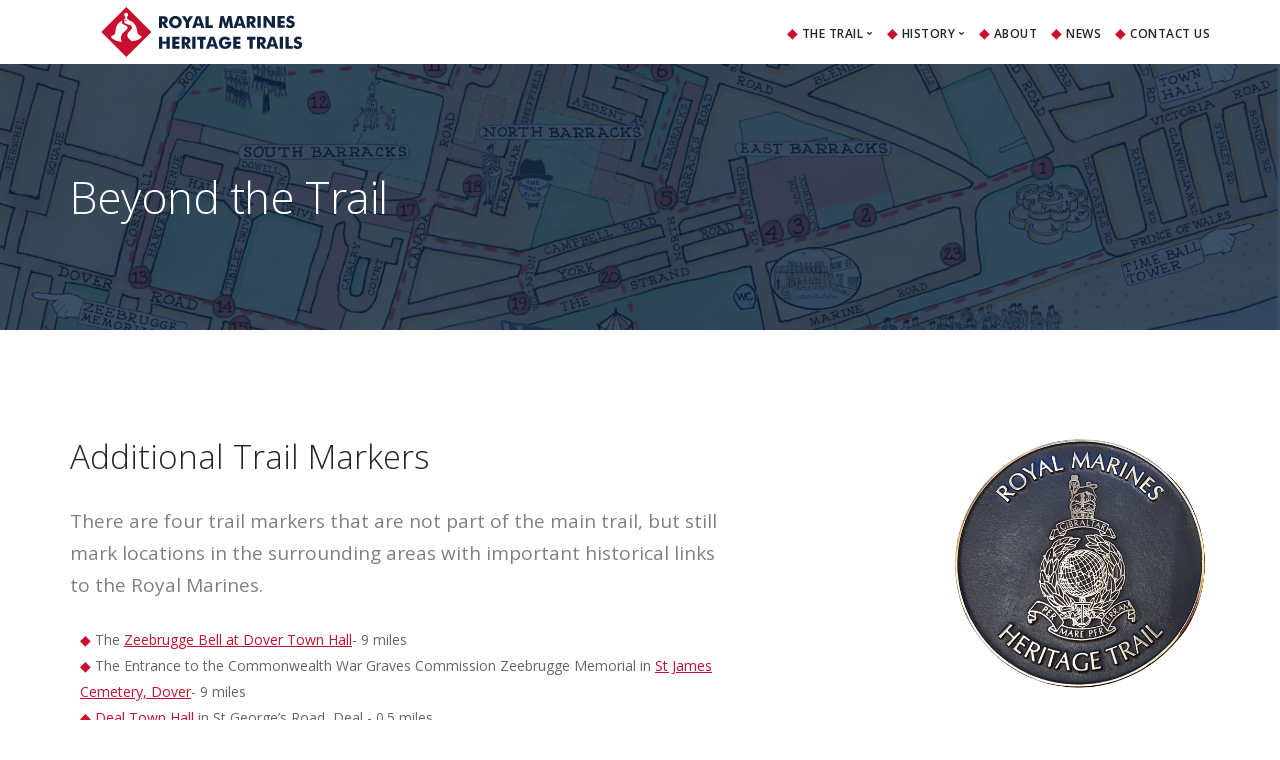

--- FILE ---
content_type: text/html; charset=UTF-8
request_url: https://royalmarinesheritagetrails.org/beyond-the-trail/
body_size: 8603
content:
<!doctype html><html lang="en-US"><head><meta charset="UTF-8"><meta name="viewport" content="width=device-width, initial-scale=1.0"><meta http-equiv="X-UA-Compatible" content="IE=edge, IE=11, IE=10"><link rel="stylesheet" media="print" onload="this.onload=null;this.media='all';" id="ao_optimized_gfonts" href="https://fonts.googleapis.com/css?family=Open+Sans%3A200%2C300%2C400%2C400i%2C500%2C600%2C700%7CMerriweather%3A300%2C300i%7CMaterial+Icons&amp;display=swap"><link rel="pingback" href="https://royalmarinesheritagetrails.org/xmlrpc.php" /><title>Beyond the Trail &#8211; Royal Marines Heritage Trails &#8211; Deal &amp; Walmer</title><meta name='robots' content='max-image-preview:large' /><link href='https://fonts.gstatic.com' crossorigin='anonymous' rel='preconnect' /><link href='https://fonts.googleapis.com' rel='preconnect' /><link href='https://connect.facebook.net' rel='preconnect' /><link href='https://www.google-analytics.com' rel='preconnect' /><link href='https://www.googletagmanager.com' rel='preconnect' /><link rel="alternate" type="application/rss+xml" title="Royal Marines Heritage Trails - Deal &amp; Walmer &raquo; Feed" href="https://royalmarinesheritagetrails.org/feed/" /><link rel='stylesheet' id='wp-block-library-css' href='https://royalmarinesheritagetrails.org/wp-includes/css/dist/block-library/style.min.css' type='text/css' media='all' /><link rel='stylesheet' id='classic-theme-styles-css' href='https://royalmarinesheritagetrails.org/wp-includes/css/classic-themes.min.css' type='text/css' media='all' /><style id='global-styles-inline-css' type='text/css'>body{--wp--preset--color--black:#000;--wp--preset--color--cyan-bluish-gray:#abb8c3;--wp--preset--color--white:#fff;--wp--preset--color--pale-pink:#f78da7;--wp--preset--color--vivid-red:#cf2e2e;--wp--preset--color--luminous-vivid-orange:#ff6900;--wp--preset--color--luminous-vivid-amber:#fcb900;--wp--preset--color--light-green-cyan:#7bdcb5;--wp--preset--color--vivid-green-cyan:#00d084;--wp--preset--color--pale-cyan-blue:#8ed1fc;--wp--preset--color--vivid-cyan-blue:#0693e3;--wp--preset--color--vivid-purple:#9b51e0;--wp--preset--gradient--vivid-cyan-blue-to-vivid-purple:linear-gradient(135deg,rgba(6,147,227,1) 0%,#9b51e0 100%);--wp--preset--gradient--light-green-cyan-to-vivid-green-cyan:linear-gradient(135deg,#7adcb4 0%,#00d082 100%);--wp--preset--gradient--luminous-vivid-amber-to-luminous-vivid-orange:linear-gradient(135deg,rgba(252,185,0,1) 0%,rgba(255,105,0,1) 100%);--wp--preset--gradient--luminous-vivid-orange-to-vivid-red:linear-gradient(135deg,rgba(255,105,0,1) 0%,#cf2e2e 100%);--wp--preset--gradient--very-light-gray-to-cyan-bluish-gray:linear-gradient(135deg,#eee 0%,#a9b8c3 100%);--wp--preset--gradient--cool-to-warm-spectrum:linear-gradient(135deg,#4aeadc 0%,#9778d1 20%,#cf2aba 40%,#ee2c82 60%,#fb6962 80%,#fef84c 100%);--wp--preset--gradient--blush-light-purple:linear-gradient(135deg,#ffceec 0%,#9896f0 100%);--wp--preset--gradient--blush-bordeaux:linear-gradient(135deg,#fecda5 0%,#fe2d2d 50%,#6b003e 100%);--wp--preset--gradient--luminous-dusk:linear-gradient(135deg,#ffcb70 0%,#c751c0 50%,#4158d0 100%);--wp--preset--gradient--pale-ocean:linear-gradient(135deg,#fff5cb 0%,#b6e3d4 50%,#33a7b5 100%);--wp--preset--gradient--electric-grass:linear-gradient(135deg,#caf880 0%,#71ce7e 100%);--wp--preset--gradient--midnight:linear-gradient(135deg,#020381 0%,#2874fc 100%);--wp--preset--duotone--dark-grayscale:url('#wp-duotone-dark-grayscale');--wp--preset--duotone--grayscale:url('#wp-duotone-grayscale');--wp--preset--duotone--purple-yellow:url('#wp-duotone-purple-yellow');--wp--preset--duotone--blue-red:url('#wp-duotone-blue-red');--wp--preset--duotone--midnight:url('#wp-duotone-midnight');--wp--preset--duotone--magenta-yellow:url('#wp-duotone-magenta-yellow');--wp--preset--duotone--purple-green:url('#wp-duotone-purple-green');--wp--preset--duotone--blue-orange:url('#wp-duotone-blue-orange');--wp--preset--font-size--small:13px;--wp--preset--font-size--medium:20px;--wp--preset--font-size--large:36px;--wp--preset--font-size--x-large:42px;--wp--preset--spacing--20:.44rem;--wp--preset--spacing--30:.67rem;--wp--preset--spacing--40:1rem;--wp--preset--spacing--50:1.5rem;--wp--preset--spacing--60:2.25rem;--wp--preset--spacing--70:3.38rem;--wp--preset--spacing--80:5.06rem;--wp--preset--shadow--natural:6px 6px 9px rgba(0,0,0,.2);--wp--preset--shadow--deep:12px 12px 50px rgba(0,0,0,.4);--wp--preset--shadow--sharp:6px 6px 0px rgba(0,0,0,.2);--wp--preset--shadow--outlined:6px 6px 0px -3px rgba(255,255,255,1),6px 6px rgba(0,0,0,1);--wp--preset--shadow--crisp:6px 6px 0px rgba(0,0,0,1)}:where(.is-layout-flex){gap:.5em}body .is-layout-flow>.alignleft{float:left;margin-inline-start:0;margin-inline-end:2em}body .is-layout-flow>.alignright{float:right;margin-inline-start:2em;margin-inline-end:0}body .is-layout-flow>.aligncenter{margin-left:auto !important;margin-right:auto !important}body .is-layout-constrained>.alignleft{float:left;margin-inline-start:0;margin-inline-end:2em}body .is-layout-constrained>.alignright{float:right;margin-inline-start:2em;margin-inline-end:0}body .is-layout-constrained>.aligncenter{margin-left:auto !important;margin-right:auto !important}body .is-layout-constrained>:where(:not(.alignleft):not(.alignright):not(.alignfull)){max-width:var(--wp--style--global--content-size);margin-left:auto !important;margin-right:auto !important}body .is-layout-constrained>.alignwide{max-width:var(--wp--style--global--wide-size)}body .is-layout-flex{display:flex}body .is-layout-flex{flex-wrap:wrap;align-items:center}body .is-layout-flex>*{margin:0}:where(.wp-block-columns.is-layout-flex){gap:2em}.has-black-color{color:var(--wp--preset--color--black) !important}.has-cyan-bluish-gray-color{color:var(--wp--preset--color--cyan-bluish-gray) !important}.has-white-color{color:var(--wp--preset--color--white) !important}.has-pale-pink-color{color:var(--wp--preset--color--pale-pink) !important}.has-vivid-red-color{color:var(--wp--preset--color--vivid-red) !important}.has-luminous-vivid-orange-color{color:var(--wp--preset--color--luminous-vivid-orange) !important}.has-luminous-vivid-amber-color{color:var(--wp--preset--color--luminous-vivid-amber) !important}.has-light-green-cyan-color{color:var(--wp--preset--color--light-green-cyan) !important}.has-vivid-green-cyan-color{color:var(--wp--preset--color--vivid-green-cyan) !important}.has-pale-cyan-blue-color{color:var(--wp--preset--color--pale-cyan-blue) !important}.has-vivid-cyan-blue-color{color:var(--wp--preset--color--vivid-cyan-blue) !important}.has-vivid-purple-color{color:var(--wp--preset--color--vivid-purple) !important}.has-black-background-color{background-color:var(--wp--preset--color--black) !important}.has-cyan-bluish-gray-background-color{background-color:var(--wp--preset--color--cyan-bluish-gray) !important}.has-white-background-color{background-color:var(--wp--preset--color--white) !important}.has-pale-pink-background-color{background-color:var(--wp--preset--color--pale-pink) !important}.has-vivid-red-background-color{background-color:var(--wp--preset--color--vivid-red) !important}.has-luminous-vivid-orange-background-color{background-color:var(--wp--preset--color--luminous-vivid-orange) !important}.has-luminous-vivid-amber-background-color{background-color:var(--wp--preset--color--luminous-vivid-amber) !important}.has-light-green-cyan-background-color{background-color:var(--wp--preset--color--light-green-cyan) !important}.has-vivid-green-cyan-background-color{background-color:var(--wp--preset--color--vivid-green-cyan) !important}.has-pale-cyan-blue-background-color{background-color:var(--wp--preset--color--pale-cyan-blue) !important}.has-vivid-cyan-blue-background-color{background-color:var(--wp--preset--color--vivid-cyan-blue) !important}.has-vivid-purple-background-color{background-color:var(--wp--preset--color--vivid-purple) !important}.has-black-border-color{border-color:var(--wp--preset--color--black) !important}.has-cyan-bluish-gray-border-color{border-color:var(--wp--preset--color--cyan-bluish-gray) !important}.has-white-border-color{border-color:var(--wp--preset--color--white) !important}.has-pale-pink-border-color{border-color:var(--wp--preset--color--pale-pink) !important}.has-vivid-red-border-color{border-color:var(--wp--preset--color--vivid-red) !important}.has-luminous-vivid-orange-border-color{border-color:var(--wp--preset--color--luminous-vivid-orange) !important}.has-luminous-vivid-amber-border-color{border-color:var(--wp--preset--color--luminous-vivid-amber) !important}.has-light-green-cyan-border-color{border-color:var(--wp--preset--color--light-green-cyan) !important}.has-vivid-green-cyan-border-color{border-color:var(--wp--preset--color--vivid-green-cyan) !important}.has-pale-cyan-blue-border-color{border-color:var(--wp--preset--color--pale-cyan-blue) !important}.has-vivid-cyan-blue-border-color{border-color:var(--wp--preset--color--vivid-cyan-blue) !important}.has-vivid-purple-border-color{border-color:var(--wp--preset--color--vivid-purple) !important}.has-vivid-cyan-blue-to-vivid-purple-gradient-background{background:var(--wp--preset--gradient--vivid-cyan-blue-to-vivid-purple) !important}.has-light-green-cyan-to-vivid-green-cyan-gradient-background{background:var(--wp--preset--gradient--light-green-cyan-to-vivid-green-cyan) !important}.has-luminous-vivid-amber-to-luminous-vivid-orange-gradient-background{background:var(--wp--preset--gradient--luminous-vivid-amber-to-luminous-vivid-orange) !important}.has-luminous-vivid-orange-to-vivid-red-gradient-background{background:var(--wp--preset--gradient--luminous-vivid-orange-to-vivid-red) !important}.has-very-light-gray-to-cyan-bluish-gray-gradient-background{background:var(--wp--preset--gradient--very-light-gray-to-cyan-bluish-gray) !important}.has-cool-to-warm-spectrum-gradient-background{background:var(--wp--preset--gradient--cool-to-warm-spectrum) !important}.has-blush-light-purple-gradient-background{background:var(--wp--preset--gradient--blush-light-purple) !important}.has-blush-bordeaux-gradient-background{background:var(--wp--preset--gradient--blush-bordeaux) !important}.has-luminous-dusk-gradient-background{background:var(--wp--preset--gradient--luminous-dusk) !important}.has-pale-ocean-gradient-background{background:var(--wp--preset--gradient--pale-ocean) !important}.has-electric-grass-gradient-background{background:var(--wp--preset--gradient--electric-grass) !important}.has-midnight-gradient-background{background:var(--wp--preset--gradient--midnight) !important}.has-small-font-size{font-size:var(--wp--preset--font-size--small) !important}.has-medium-font-size{font-size:var(--wp--preset--font-size--medium) !important}.has-large-font-size{font-size:var(--wp--preset--font-size--large) !important}.has-x-large-font-size{font-size:var(--wp--preset--font-size--x-large) !important}.wp-block-navigation a:where(:not(.wp-element-button)){color:inherit}:where(.wp-block-columns.is-layout-flex){gap:2em}.wp-block-pullquote{font-size:1.5em;line-height:1.6}</style><link rel='stylesheet' id='bootstrap-css' href='https://royalmarinesheritagetrails.org/wp-content/cache/autoptimize/css/autoptimize_single_a39232aadab4e6c36ced0dc05e3d3e57.css' type='text/css' media='all' /><link rel='stylesheet' id='ebor-icons-css' href='https://royalmarinesheritagetrails.org/wp-content/cache/autoptimize/css/autoptimize_single_34c137195b2ca14ecbca3082f810fe8a.css' type='text/css' media='all' /><link rel='stylesheet' id='ebor-plugins-css' href='https://royalmarinesheritagetrails.org/wp-content/cache/autoptimize/css/autoptimize_single_74c4fda6e113cd2e9c94b8a0464f1efc.css' type='text/css' media='all' /><link rel='stylesheet' id='ebor-theme-css' href='https://royalmarinesheritagetrails.org/wp-content/uploads/wp-less/stack/style/css/theme-9d07a4094f.css' type='text/css' media='all' /><link rel='stylesheet' id='ebor-iconsmind-css' href='https://royalmarinesheritagetrails.org/wp-content/cache/autoptimize/css/autoptimize_single_39aa385af1cfd640bac73a09de3ac9fe.css' type='text/css' media='all' /><link rel='stylesheet' id='leafletmapsmarker-css' href='https://royalmarinesheritagetrails.org/wp-content/plugins/leaflet-maps-marker-pro/leaflet-dist/leaflet.min.css' type='text/css' media='all' /><style id='leafletmapsmarker-inline-css' type='text/css'>.leaflet-popup-content img{max-width:234px !important;height:auto;width:auto !important}.marker-cluster-small{background-color:rgba(181,226,140,.6)}.marker-cluster-small div{background-color:rgba(110,204,57,.6);color:#000}.marker-cluster-medium{background-color:rgba(241,211,87,.6)}.marker-cluster-medium div{background-color:rgba(240,194,12,.6);color:#000}.marker-cluster-large{background-color:rgba(253,156,115,.6)}.marker-cluster-large div{background-color:rgba(241,128,23,.6);color:#000}</style><link rel='stylesheet' id='ebor-style-css' href='https://royalmarinesheritagetrails.org/wp-content/cache/autoptimize/css/autoptimize_single_5341a63b9e8f312b013a8a7913f819c0.css' type='text/css' media='all' /> <script defer id="leafletmapsmarker-core-js-extra" src="[data-uri]"></script> <script defer type='text/javascript' src='https://royalmarinesheritagetrails.org/wp-content/cache/autoptimize/js/autoptimize_single_7b251564e20221d2768958b838a2c72f.js' id='leafletmapsmarker-core-js'></script> <script defer type='text/javascript' src='https://royalmarinesheritagetrails.org/wp-includes/js/jquery/jquery.min.js' id='jquery-core-js'></script> <script defer type='text/javascript' src='https://royalmarinesheritagetrails.org/wp-includes/js/jquery/jquery-migrate.min.js' id='jquery-migrate-js'></script> <script defer id="leafletmapsmarker-addons-js-extra" src="[data-uri]"></script> <script defer type='text/javascript' src='https://royalmarinesheritagetrails.org/wp-content/cache/autoptimize/js/autoptimize_single_02fe4afb2ad18877b9a2ed3a8744ef7a.js' id='leafletmapsmarker-addons-js'></script> <link rel="https://api.w.org/" href="https://royalmarinesheritagetrails.org/wp-json/" /><link rel="alternate" type="application/json" href="https://royalmarinesheritagetrails.org/wp-json/wp/v2/pages/383" /><link rel="EditURI" type="application/rsd+xml" title="RSD" href="https://royalmarinesheritagetrails.org/xmlrpc.php?rsd" /><link rel="wlwmanifest" type="application/wlwmanifest+xml" href="https://royalmarinesheritagetrails.org/wp-includes/wlwmanifest.xml" /><meta name="generator" content="WordPress 6.2.8" /><link rel="canonical" href="https://royalmarinesheritagetrails.org/beyond-the-trail/" /><link rel='shortlink' href='https://royalmarinesheritagetrails.org/?p=383' /><link rel="alternate" type="application/json+oembed" href="https://royalmarinesheritagetrails.org/wp-json/oembed/1.0/embed?url=https%3A%2F%2Froyalmarinesheritagetrails.org%2Fbeyond-the-trail%2F" /><link rel="alternate" type="text/xml+oembed" href="https://royalmarinesheritagetrails.org/wp-json/oembed/1.0/embed?url=https%3A%2F%2Froyalmarinesheritagetrails.org%2Fbeyond-the-trail%2F&#038;format=xml" />  <script async src="https://www.googletagmanager.com/gtag/js?id=G-Z3214M71YC"></script> <script defer src="[data-uri]"></script> <link rel="alternate" type="application/rss+xml" title="Royal Marines Heritage Trails - Deal &amp; Walmer GeoRSS-Feed" href="https://royalmarinesheritagetrails.org/maps/georss/layer/all/" /></head><body class="page-template-default page page-id-383 stack--rounded normal-layout active-tabs active-accordions parallax-enable-mobile variant-content variant-v1-5-5" data-smooth-scroll-offset="0"><div id="fb-root"></div> <script defer src="[data-uri]"></script> <a href="#" id="start" title="Start"></a><div class="nav-container"><div class="bar bar--sm visible-xs original--bg " ><div class="container"><div class="row"><div class="col-xs-8 col-sm-10 mobile-logo"> <a href="https://royalmarinesheritagetrails.org/" class="logo-holder"> <img class="logo logo-dark" alt="logo" src="https://royalmarinesheritagetrails.org/wp-content/uploads/2018/03/RMHT-SECONDARY-PMS-2-COLOUR-HORIZONTAL.svg" /> <img class="logo logo-light" alt="logo" src="https://royalmarinesheritagetrails.org/wp-content/uploads/2018/03/RMHT-SECONDARY-REVERSED-HORIZONTAL.svg" /> </a></div><div class="col-xs-4 col-sm-2 text-right mobile-nav"> <a href="#" class="hamburger-toggle" data-toggle-class="#menu1;hidden-xs"> <i class="icon--sm stack-interface stack-menu"></i> </a></div></div></div></div><nav id="menu1" class="bar bar--sm bar-1 hidden-xs hiddem-sm original--bg" data-scroll-class="200px:pos-fixed"><div class="container"><div class="row"><div class="col-lg-3 col-md-2 col-md-offset-0 col-sm-6 col-sm-offset-3 hidden-xs desktop-logo"><div class="bar__module"> <a href="https://royalmarinesheritagetrails.org/" class="logo-holder"> <img class="logo logo-dark" alt="logo" src="https://royalmarinesheritagetrails.org/wp-content/uploads/2018/03/RMHT-SECONDARY-PMS-2-COLOUR-HORIZONTAL.svg" /> <img class="logo logo-light" alt="logo" src="https://royalmarinesheritagetrails.org/wp-content/uploads/2018/03/RMHT-SECONDARY-REVERSED-HORIZONTAL.svg" /> </a></div></div><div class="col-lg-9 col-md-10 col-sm-12 text-right text-left-xs text-left-sm desktop-nav"><div class="bar__module"><ul id="menu-main-menu" class="menu-horizontal text-center"><li id="menu-item-361" class="menu-item menu-item-type-custom menu-item-object-custom current-menu-ancestor current-menu-parent menu-item-has-children menu-item-361 dropdown"><span class="dropdown__trigger">The Trail</span><div class="dropdown__container"><div class="container"><div class="row"><div class="dropdown__content col-md-3 col-sm-4"><ul class="menu-vertical"><li id="menu-item-362" class="menu-item menu-item-type-post_type menu-item-object-page menu-item-362"><a href="https://royalmarinesheritagetrails.org/trail/trail-introduction/">Trail Introduction</a></li><li id="menu-item-347" class="menu-item menu-item-type-post_type menu-item-object-page menu-item-347"><a href="https://royalmarinesheritagetrails.org/trail/">The Royal Marines Heritage Trail Map</a></li><li id="menu-item-363" class="menu-item menu-item-type-post_type menu-item-object-page menu-item-363"><a href="https://royalmarinesheritagetrails.org/trail-information/">Tourist Information</a></li><li id="menu-item-384" class="menu-item menu-item-type-post_type menu-item-object-page current-menu-item page_item page-item-383 current_page_item menu-item-384 active"><a href="https://royalmarinesheritagetrails.org/beyond-the-trail/">Beyond the Trail</a></li></ul></div></div></div></div></li><li id="menu-item-349" class="menu-item menu-item-type-custom menu-item-object-custom menu-item-has-children menu-item-349 dropdown"><span class="dropdown__trigger">History</span><div class="dropdown__container"><div class="container"><div class="row"><div class="dropdown__content col-md-3 col-sm-4"><ul class="menu-vertical"><li id="menu-item-366" class="menu-item menu-item-type-post_type menu-item-object-page menu-item-366"><a href="https://royalmarinesheritagetrails.org/history-of-the-royal-marines-in-deal-walmer/">Historical Timeline</a></li><li id="menu-item-400" class="menu-item menu-item-type-post_type menu-item-object-page menu-item-400"><a href="https://royalmarinesheritagetrails.org/1911-depot-map/">1911 Admirality Depot Map</a></li><li id="menu-item-465" class="menu-item menu-item-type-post_type menu-item-object-page menu-item-465"><a href="https://royalmarinesheritagetrails.org/honorary-freedom-of-deal/">Honorary Freedom of Deal</a></li><li id="menu-item-367" class="menu-item menu-item-type-post_type menu-item-object-page menu-item-367"><a href="https://royalmarinesheritagetrails.org/the-zeebrugge-raid/">The Zeebrugge Raid</a></li><li id="menu-item-502" class="menu-item menu-item-type-post_type menu-item-object-page menu-item-502"><a href="https://royalmarinesheritagetrails.org/kingsdown-rifle-range/">Kingsdown Rifle Range</a></li><li id="menu-item-536" class="menu-item menu-item-type-post_type menu-item-object-page menu-item-536"><a href="https://royalmarinesheritagetrails.org/the-royal-marine-siege-regiment-1940-44/">The Siege Regiment</a></li></ul></div></div></div></div></li><li id="menu-item-365" class="menu-item menu-item-type-post_type menu-item-object-page menu-item-365"><a href="https://royalmarinesheritagetrails.org/about-the-royal-marines-heritage-trails/">About</a></li><li id="menu-item-350" class="menu-item menu-item-type-post_type menu-item-object-page current_page_parent menu-item-350"><a href="https://royalmarinesheritagetrails.org/blog/">News</a></li><li id="menu-item-364" class="menu-item menu-item-type-post_type menu-item-object-page menu-item-364"><a href="https://royalmarinesheritagetrails.org/contact/">Contact Us</a></li></ul></div></div></div></div></nav></div><div class="main-container"><section class="imagebg" data-overlay="8"><div class="background-image-holder"> <img alt="" src="https://royalmarinesheritagetrails.org/wp-content/uploads/2017/12/RMHT_Trail_Map_Screen.jpg"></div><div class="container"><div class="row"><div class="col-sm-12"><h1>Beyond the Trail</h1></div></div></div></section><section class="switchable"><div class="container"><div class="row"><div class="col-sm-8 col-md-7"><h2>Additional Trail Markers</h2><p class="lead">There are four trail markers that are not part of the main trail, but still mark locations in the surrounding areas with important historical links to the Royal Marines.</p><div class="page" title="Page 34"><div class="layoutArea"><div class="column"><ul><li><span>The <a href="https://www.dover.gov.uk/Leisure-Culture-Tourism/Heritage--Museums/Town-Hall/Dover-Town-Hall.aspx" target="_blank" rel="noopener">Zeebrugge Bell at Dover Town Hall</a>- 9 miles</span></li><li><span>The Entrance to the Commonwealth War Graves Commission Zeebrugge Memorial in <a href="https://billiongraves.com/cemetery/Dover-Saint-James-Cemetery/169798" target="_blank" rel="noopener">St James Cemetery, Dover</a>- 9 miles</span></li><li><span><a href="http://www.deal.gov.uk" target="_blank" rel="noopener">Deal Town Hall</a> in St George’s Road, Deal - 0.5 miles</span></li><li><span>The <a href="http://www.dealmuseum.co.uk/" target="_blank" rel="noopener">Deal Maritime and Local History Museum </a></span><span>in St George’s Road, Deal&nbsp;- 0.5 miles</span></li></ul></div></div></div></div><div class="col-sm-4 col-md-3"><div class="text-block"><p><img class="alignnone size-full wp-image-398" src="https://royalmarinesheritagetrails.org/wp-content/uploads/2018/03/Trail-Marker.png" alt="" width="500" height="491"></p></div></div></div></div></section><section class="imagebg" data-overlay="7"><div class="background-image-holder"> <img alt="" src="https://royalmarinesheritagetrails.org/wp-content/uploads/2018/03/Royals-Marines-Band-Memorial-Concert-5.jpg"></div><div class="container"><div class="row"><div class="col-sm-12"><h2>Learn more about the Royal Marines</h2><p class="lead">As a first stop, we recommend that you read our <a href="https://royalmarinesheritagetrails.org/history-of-the-royal-marines-in-deal-walmer/">history</a> page.</p><p class="lead">The Royal Marines in Deal Exhibition at the Deal Maritime and Local History Museum, St George’s Road, Deal&nbsp;<span>–</span> <a href="http://www.dealmuseum.co.uk" target="_blank" rel="noopener">www.dealmuseum.co.uk</a></p><p class="lead">The Dover Museum in the Market Square, Dover&nbsp;<span>–</span> <a href="http://www.dovermuseum.co.uk" target="_blank" rel="noopener">www.dovermuseum.co.uk</a></p><p class="lead">The Royal Marines Museum at the National Museum of the Royal Navy in Portsmouth&nbsp;<span>–</span> <a href="http://www.royalmarinesmuseum.co.uk" target="_blank" rel="noopener">www.royalmarinesmuseum.co.uk</a></p></div></div></div></section><section><div class="container"><div class="row"><div class="col-sm-12"><h2>Exploring Deal and Walmer</h2><p class="lead">Deal and Walmer offer many fascinating other activities that allow you to explore the unique heritage and position of these coastal towns.</p><p>Don't miss (in alphabetical order):</p><ul><li><a href="https://www.betteshanger-park.co.uk/" target="_blank" rel="noopener">Betteshanger Park</a></li><li><a href="https://www.tripadvisor.co.uk/Attraction_Review-g503900-d2395357-Reviews-Deal_Beach-Deal_Kent_England.html" target="_blank" rel="noopener">Deal Beach</a></li><li><a href="http://www.english-heritage.org.uk/visit/places/deal-castle/" target="_blank" rel="noopener">Deal Castle</a></li><li><a href="https://www.tripadvisor.co.uk/Attraction_Review-g503900-d6102714-Reviews-Deal_High_Street-Deal_Kent_England.html" target="_blank" rel="noopener">Deal High Street</a></li><li><a href="http://www.dealpier.uk/" target="_blank" rel="noopener">Deal Pier</a></li><li><a href="http://www.dealtimeball.co.uk/" target="_blank" rel="noopener">Deal Timeball Tower</a></li><li><a href="https://theastor.org/TheAstor.dll/Home" target="_blank" rel="noopener">The Astor Theatre</a></li><li><a href="http://www.english-heritage.org.uk/visit/places/walmer-castle-and-gardens/" target="_blank" rel="noopener">Walmer Castle</a></li><li><a href="https://www.tripadvisor.co.uk/Attraction_Review-g4331665-d570774-Reviews-Walmer_Beach-Walmer_Kent_England.html" target="_blank" rel="noopener">Walmer Beach</a></li></ul><p>Also be sure to try any of the fine pubs and eateries in the <a href="https://www.tripadvisor.co.uk/Restaurants-g503900-Deal_Kent_England.html" target="_blank" rel="noopener">Deal</a> and <a href="https://www.tripadvisor.co.uk/Restaurants-g4331665-Walmer_Kent_England.html" target="_blank" rel="noopener">Walmer</a> area!</p></div></div></div></section><footer class="footer-6 unpad--bottom bg--dark"><div class="container"><div class="row"><div class="col-md-4 col-sm-6"><div id="media_image-2" class="widget widget_media_image sidebar__element"><img width="165" height="100" src="https://royalmarinesheritagetrails.org/wp-content/uploads/2017/11/HeritageLotteryLogo-300x181.png" class="image wp-image-101  attachment-165x100 size-165x100" alt="" decoding="async" loading="lazy" style="max-width: 100%; height: auto;" srcset="https://royalmarinesheritagetrails.org/wp-content/uploads/2017/11/HeritageLotteryLogo-300x181.png 300w, https://royalmarinesheritagetrails.org/wp-content/uploads/2017/11/HeritageLotteryLogo.png 496w" sizes="(max-width: 165px) 100vw, 165px" /></div><div id="media_image-3" class="widget widget_media_image sidebar__element"><img width="96" height="100" src="https://royalmarinesheritagetrails.org/wp-content/uploads/2017/11/ArmedForcesCovenantLogo-287x300.png" class="image wp-image-102  attachment-96x100 size-96x100" alt="" decoding="async" loading="lazy" style="max-width: 100%; height: auto;" /></div><div id="media_image-4" class="widget widget_media_image sidebar__element"><img width="78" height="50" src="https://royalmarinesheritagetrails.org/wp-content/uploads/2017/12/KentCountyCouncil_rev-300x193.png" class="image wp-image-109  attachment-78x50 size-78x50" alt="" decoding="async" loading="lazy" style="max-width: 100%; height: auto;" srcset="https://royalmarinesheritagetrails.org/wp-content/uploads/2017/12/KentCountyCouncil_rev-300x193.png 300w, https://royalmarinesheritagetrails.org/wp-content/uploads/2017/12/KentCountyCouncil_rev.png 500w" sizes="(max-width: 78px) 100vw, 78px" /></div><div id="media_image-5" class="widget widget_media_image sidebar__element"><img width="30" height="50" src="https://royalmarinesheritagetrails.org/wp-content/uploads/2017/12/DoverDistrictCouncil_rev-178x300.png" class="image wp-image-108  attachment-30x50 size-30x50" alt="" decoding="async" loading="lazy" style="max-width: 100%; height: auto;" srcset="https://royalmarinesheritagetrails.org/wp-content/uploads/2017/12/DoverDistrictCouncil_rev-178x300.png 178w, https://royalmarinesheritagetrails.org/wp-content/uploads/2017/12/DoverDistrictCouncil_rev.png 284w" sizes="(max-width: 30px) 100vw, 30px" /></div><div id="media_image-7" class="widget widget_media_image sidebar__element"><img width="49" height="50" src="https://royalmarinesheritagetrails.org/wp-content/uploads/2017/12/DealTownCouncil-60x60.png" class="image wp-image-111  attachment-49x50 size-49x50" alt="" decoding="async" loading="lazy" style="max-width: 100%; height: auto;" srcset="https://royalmarinesheritagetrails.org/wp-content/uploads/2017/12/DealTownCouncil-60x60.png 60w, https://royalmarinesheritagetrails.org/wp-content/uploads/2017/12/DealTownCouncil-150x150.png 150w, https://royalmarinesheritagetrails.org/wp-content/uploads/2017/12/DealTownCouncil-295x300.png 295w, https://royalmarinesheritagetrails.org/wp-content/uploads/2017/12/DealTownCouncil.png 512w" sizes="(max-width: 49px) 100vw, 49px" /></div><div id="media_image-8" class="widget widget_media_image sidebar__element"><img width="67" height="50" src="https://royalmarinesheritagetrails.org/wp-content/uploads/2018/02/POD_Community_Fund_rev-300x225.png" class="image wp-image-122  attachment-67x50 size-67x50" alt="" decoding="async" loading="lazy" style="max-width: 100%; height: auto;" srcset="https://royalmarinesheritagetrails.org/wp-content/uploads/2018/02/POD_Community_Fund_rev-300x225.png 300w, https://royalmarinesheritagetrails.org/wp-content/uploads/2018/02/POD_Community_Fund_rev-768x576.png 768w, https://royalmarinesheritagetrails.org/wp-content/uploads/2018/02/POD_Community_Fund_rev-1024x768.png 1024w" sizes="(max-width: 67px) 100vw, 67px" /></div></div><div class="col-md-4 col-sm-6"><div id="nav_menu-2" class="widget widget_nav_menu sidebar__element"><h6 class="type--uppercase">Useful Information</h6><div class="menu-footer-menu-container"><ul id="menu-footer-menu" class="menu"><li id="menu-item-458" class="menu-item menu-item-type-post_type menu-item-object-page menu-item-458"><a href="https://royalmarinesheritagetrails.org/trail/">The Royal Marines Heritage Trail Map</a></li><li id="menu-item-459" class="menu-item menu-item-type-post_type menu-item-object-page menu-item-459"><a href="https://royalmarinesheritagetrails.org/trail-information/">Tourist Information</a></li><li id="menu-item-469" class="menu-item menu-item-type-post_type menu-item-object-page current-menu-item page_item page-item-383 current_page_item menu-item-469"><a href="https://royalmarinesheritagetrails.org/beyond-the-trail/" aria-current="page">Beyond the Trail / Learn More</a></li><li id="menu-item-516" class="menu-item menu-item-type-post_type menu-item-object-page menu-item-516"><a href="https://royalmarinesheritagetrails.org/select-bibliography-and-links/">Select Bibliography and Links</a></li><li id="menu-item-457" class="menu-item menu-item-type-post_type menu-item-object-page menu-item-457"><a href="https://royalmarinesheritagetrails.org/privacy/">Privacy Policy</a></li></ul></div></div></div><div class="col-md-4 col-sm-6"><div id="custom_html-2" class="widget_text widget widget_custom_html sidebar__element"><h6 class="type--uppercase">The Royal Marines Heritage Trails</h6><div class="textwidget custom-html-widget"><div class="text-center-xs text-right"><p> <i class="socicon icon--xs socicon-mail"></i> <a href="mailto:rmadeal@gmail.com">EMAIL US</a></p><p class="type--fine-print"></p></div></div></div></div><div class="clear"></div></div></div><div class="footer__lower text-center-xs"><div class="container"><div class="row"><div class="col-sm-6"><div class="footer-stack-copyright"> <span class="type--fine-print"><a href="http://www.mtstudios.net">Website by mtstudios</a> © 2018 Royal Marines Heritage Trails</span></div></div><div class="col-sm-6 text-right text-center-xs"><ul class="social-list list-inline list--hover stack-footer-social"><li> <a href="https://www.facebook.com/RMHeritageTrail" title="Royal Marines Heritage Trails - Deal &amp; Walmer Facebook Page" target="_blank"> <i class="socicon icon--xs socicon-facebook"></i> </a></li><li> <a href="https://www.instagram.com/rmheritagetrail/" title="Royal Marines Heritage Trails - Deal &amp; Walmer Instagram Page" target="_blank"> <i class="socicon icon--xs socicon-instagram"></i> </a></li><li> <a href="https://twitter.com/RMHeritageTrail" title="Royal Marines Heritage Trails - Deal &amp; Walmer Twitter Page" target="_blank"> <i class="socicon icon--xs socicon-twitter"></i> </a></li></ul></div></div></div></div></footer></div> <a class="back-to-top inner-link" title="Back to top" href="#start" data-scroll-class="100vh:active"> <i class="stack-interface stack-up-open-big"></i> </a><script defer type="text/javascript" src="https://royalmarinesheritagetrails.org/wp-content/cache/autoptimize/js/autoptimize_single_31b3abe666ecf95c91ceefdfc510a5f0.js"></script> <script defer src="[data-uri]"></script> <script defer type='text/javascript' src='https://royalmarinesheritagetrails.org/wp-content/cache/autoptimize/js/autoptimize_single_667e945fd92e02c74416d83e461ef079.js' id='ebor-parallax-js'></script> <script defer type='text/javascript' src='https://royalmarinesheritagetrails.org/wp-content/cache/autoptimize/js/autoptimize_single_d8e621b1c5773554970626d29d918914.js' id='ebor-plugins-js'></script> <script defer id="ebor-scripts-wp-js-extra" src="[data-uri]"></script> <script defer type='text/javascript' src='https://royalmarinesheritagetrails.org/wp-content/cache/autoptimize/js/autoptimize_single_a42835c5c0a50ebba34279833439890b.js' id='ebor-scripts-wp-js'></script> <script defer type='text/javascript' src='https://royalmarinesheritagetrails.org/wp-content/cache/autoptimize/js/autoptimize_single_079e20ad8140b4e070b344ac417a033e.js' id='ebor-scripts-js'></script> </body></html>
<!--
Performance optimized by W3 Total Cache. Learn more: https://www.boldgrid.com/w3-total-cache/

Page Caching using Disk: Enhanced{w3tc_pagecache_reject_reason}

Served from: royalmarinesheritagetrails.org @ 2025-12-31 20:09:27 by W3 Total Cache
-->

--- FILE ---
content_type: text/css; charset=UTF-8
request_url: https://royalmarinesheritagetrails.org/wp-content/plugins/leaflet-maps-marker-pro/leaflet-dist/leaflet.min.css
body_size: 4383
content:
.lmm-listmarkers-panel-icons{float:right;margin-right:5px!important;position:relative;z-index:5;width:135px;text-align:right;line-height:10px}
.lmm-listmarkers-panel-icons a{border:none}
.lmm-listmarkers img{max-width:100% !important;height:auto;margin:0!important;padding:0!important;border:none!important;display:inline!important}
.lmm-listmarkers figure{width:initial!important;max-width:100%!important;margin:0}
@media screen and (-ms-high-contrast:active),(-ms-high-contrast:none){.lmm-listmarkers figure,.lmm-listmarkers img{max-width:440px!important}.lmm-listmarkers figure{margin:0}}
.lmm-listmarkers table{margin:0!important;border:none!important;border-left:1px solid #ccc!important;border-right:1px solid #ccc!important;table-layout:inherit;font-size:13px}
.lmm-listmarkers td{vertical-align:middle;margin:0!important;border-bottom:1px solid #DDD!important;border-top:none!important;border-left:none!important;border-right:none!important;padding:5px 2px!important}
td.lmm-listmarkers-icon{width:35px;vertical-align:top;text-align:center}
.lmm-panel-api,.lmm-panel-api-fullscreen{width:135px;text-align:right;float:right}
.lmm-listmarkers-markername,.lmm-listmarkers-markername a{font-weight:700}
.lmm-listmarkers-hr{border-top:1px solid #f0f0e7;padding-top:5px;margin-top:5px;}
.lmm-panel{border-top:1px solid #CCC;border-left:1px solid #CCC;border-right:1px solid #CCC}
.lmm-panel a{border:none;line-height:1em}
.lmm-panel-text{position:relative;padding:5px;line-height:normal}
.lmm-panel-api{position:relative;z-index:5;line-height:10px;padding-top:8px}
.lmm-panel-api-images{background:no-repeat!important;margin:0 5px 0 0!important;padding:0!important;border:none!important;border-radius:0!important;box-shadow:none!important;display:inline!important}
.gpx-panel{border-bottom:1px solid #CCC;border-left:1px solid #CCC;border-right:1px solid #CCC;padding:3px;font-size:11px;line-height:1.4em}
.gpx-panel label{display:inline!important;}
.lmm-geo-tags{display:none!important}
.leaflet-container{max-width:none;max-height:none;border:1px solid #ccc}
.leaflet-popup-content a:hover{text-decoration:underline}
.leaflet-popup-content a{text-decoration:none}
.leaflet-control-attribution a{font-size:1em!important;font-weight:400!important;text-decoration:none}
.leaflet-control-layers-base,.leaflet-control-layers-overlays{margin:0!important}
.gm-style a[href^="https://maps.google.com/maps?"]{pointer-events:auto}
.gm-style-cc a{pointer-events:auto}
.leaflet-image-layer,.leaflet-layer,.leaflet-marker-icon,.leaflet-marker-shadow,.leaflet-pane,.leaflet-pane>canvas,.leaflet-pane>svg,.leaflet-tile,.leaflet-tile-container,.leaflet-zoom-box{position:absolute;left:0;top:0}
.leaflet-marker-icon,.leaflet-marker-shadow,.leaflet-tile{-webkit-user-select:none;-moz-user-select:none;user-select:none;-webkit-user-drag:none}
.leaflet-safari .leaflet-tile{image-rendering:-webkit-optimize-contrast}
.leaflet-safari .leaflet-tile-container{width:1600px;height:1600px;-webkit-transform-origin:0 0}
.leaflet-marker-icon,.leaflet-marker-shadow{display:block}
.leaflet-container .leaflet-marker-pane img,.leaflet-container .leaflet-overlay-pane svg,.leaflet-container .leaflet-shadow-pane img,.leaflet-container .leaflet-tile-pane img,.leaflet-container img.leaflet-image-layer{max-width:none!important;border:none!important;background:no-repeat!important;padding:0!important;margin:0;box-shadow:none!important}
.leaflet-container.leaflet-touch-zoom{-ms-touch-action:pan-x pan-y;touch-action:pan-x pan-y}
.leaflet-container.leaflet-touch-drag{-ms-touch-action:pinch-zoom}
.leaflet-container.leaflet-touch-drag.leaflet-touch-zoom{-ms-touch-action:none;touch-action:none}
.leaflet-tile{filter:inherit;visibility:hidden;z-index:18}
.leaflet-tile-loaded{visibility:inherit}
.leaflet-zoom-box{width:0;height:0;-moz-box-sizing:border-box;box-sizing:border-box;z-index:800}
.leaflet-overlay-pane svg{-moz-user-select:none;pointer-events:none}
.leaflet-pane{z-index:400}
.leaflet-tile-pane{z-index:200}
.leaflet-overlay-pane{z-index:400}
.leaflet-shadow-pane{z-index:500}
.leaflet-marker-pane{z-index:600}
.leaflet-tooltip-pane{z-index:650}
.leaflet-popup-pane{z-index:700}
.leaflet-map-pane canvas{z-index:100}
.leaflet-map-pane svg{z-index:200}
.leaflet-vml-shape{width:1px;height:1px}
.lvml{behavior:url(#default#VML);display:inline-block;position:absolute}
.leaflet-control{position:relative;z-index:800;pointer-events:visiblePainted;pointer-events:auto;float:left;clear:both}
.leaflet-bottom,.leaflet-top{position:absolute;z-index:1000;pointer-events:none}
.leaflet-top{top:0}
.leaflet-right{right:0}
.leaflet-bottom{bottom:0}
.leaflet-left{left:0}
.leaflet-right .leaflet-control{float:right;margin-right:10px}
.leaflet-top .leaflet-control{margin-top:10px}
.leaflet-bottom .leaflet-control{margin-bottom:10px}
.leaflet-left .leaflet-control{margin-left:13px}
.leaflet-fade-anim .leaflet-tile{will-change:opacity}
.leaflet-fade-anim .leaflet-popup{opacity:0;-webkit-transition:opacity .2s linear;-moz-transition:opacity .2s linear;-o-transition:opacity .2s linear;transition:opacity .2s linear}
.leaflet-fade-anim .leaflet-map-pane .leaflet-popup{opacity:1}
.leaflet-zoom-animated{-webkit-transform-origin:0 0;-ms-transform-origin:0 0;transform-origin:0 0}
.leaflet-zoom-anim .leaflet-zoom-animated{will-change:transform;-webkit-transition:-webkit-transform .25s cubic-bezier(0,0,.25,1);-moz-transition:-moz-transform .25s cubic-bezier(0,0,.25,1);-o-transition:-o-transform .25s cubic-bezier(0,0,.25,1);transition:transform .25s cubic-bezier(0,0,.25,1)}
.leaflet-pan-anim .leaflet-tile,.leaflet-zoom-anim .leaflet-tile{-webkit-transition:none;-moz-transition:none;-o-transition:none;transition:none}
.leaflet-zoom-anim .leaflet-zoom-hide{visibility:hidden}
.leaflet-interactive{cursor:pointer}
.leaflet-grab{cursor:-webkit-grab;cursor:-moz-grab}
.leaflet-crosshair,.leaflet-crosshair .leaflet-interactive{cursor:crosshair}
.leaflet-control,.leaflet-popup-pane{cursor:auto}
.leaflet-dragging .leaflet-grab,.leaflet-dragging .leaflet-grab .leaflet-interactive,.leaflet-dragging .leaflet-marker-draggable{cursor:move;cursor:-webkit-grabbing;cursor:-moz-grabbing}
.leaflet-image-layer,.leaflet-marker-icon,.leaflet-marker-shadow,.leaflet-pane>svg path,.leaflet-tile-container{pointer-events:none}
.leaflet-image-layer.leaflet-interactive,.leaflet-marker-icon.leaflet-interactive,.leaflet-pane>svg path.leaflet-interactive{pointer-events:visiblePainted;pointer-events:auto}
.leaflet-container{overflow:hidden;background:#ddd;outline:0;font:12px/1.5 "Helvetica Neue",Arial,Helvetica,sans-serif}
.leaflet-container a{color:#0078A8}
.leaflet-container a.leaflet-active{outline:orange solid 2px}
.leaflet-zoom-box{border:2px dotted #38f;background:rgba(255,255,255,.5)}
.leaflet-bar{box-shadow:0 1px 5px rgba(0,0,0,.65);border-radius:4px}
.leaflet-bar a,.leaflet-bar a:hover{background-color:#fff;border-bottom:1px solid #ccc;width:26px;height:26px;line-height:26px;display:block;text-align:center;text-decoration:none;color:#000}
.leaflet-bar a,.leaflet-control-layers-toggle{background-position:50% 50%;background-repeat:no-repeat;display:block}
.leaflet-bar a:hover{background-color:#f4f4f4}
.leaflet-bar a:first-child{border-top-left-radius:4px;border-top-right-radius:4px}
.leaflet-bar a:last-child{border-bottom-left-radius:4px;border-bottom-right-radius:4px;border-bottom:none}
.leaflet-bar a.leaflet-disabled{cursor:default;background-color:#f4f4f4;color:#bbb}
.leaflet-touch .leaflet-bar a{width:30px;height:30px;line-height:30px}
.leaflet-control-zoom-in,.leaflet-control-zoom-out{font:700 18px 'Lucida Console',Monaco,monospace;text-indent:1px}
.leaflet-control-zoom-out{font-size:20px}
.leaflet-touch .leaflet-control-zoom-in{font-size:22px}
.leaflet-touch .leaflet-control-zoom-out{font-size:24px}
.leaflet-control-layers{box-shadow:0 1px 5px rgba(0,0,0,.4);background:#fff;border-radius:5px}
.leaflet-control-layers-toggle{background-image:url(images/layers.png);width:36px;height:36px}
.leaflet-retina .leaflet-control-layers-toggle{background-image:url(images/layers-2x.png);background-size:26px 26px}
.leaflet-touch .leaflet-control-layers-toggle{width:44px;height:44px}
.leaflet-control-layers .leaflet-control-layers-list,.leaflet-control-layers-expanded .leaflet-control-layers-toggle{display:none;text-align:left;line-height:normal;margin:0}
.leaflet-control-layers-expanded .leaflet-control-layers-list{display:block;position:relative}
.leaflet-control-layers-expanded{padding:6px 10px 6px 6px;color:#333;background:#fff}
.leaflet-control-layers-scrollbar{overflow-y:scroll;padding-right:5px}
.leaflet-control-layers-selector{margin-top:2px;position:relative;top:1px}
.leaflet-control-layers label{display:block;font-weight:400;font-size:1em;color:#000;margin:0;padding:0}
.leaflet-control-layers-separator{height:0;border-top:1px solid #ddd;margin:5px -10px 5px -6px}
.leaflet-default-icon-path{background-image:url(images/marker-icon.png)}
.leaflet-container .leaflet-control-attribution{background:#fff;background:rgba(255,255,255,.7);margin:0}
.leaflet-control-attribution,.leaflet-control-scale-line{padding:0 5px;color:#333}
.leaflet-control-attribution a:hover{text-decoration:underline}
.leaflet-container .leaflet-control-attribution,.leaflet-container .leaflet-control-scale{font-size:11px}
.leaflet-left .leaflet-control-scale{margin-left:5px}
.leaflet-bottom .leaflet-control-scale{margin-bottom:5px}
.leaflet-control-scale-line{border:2px solid #777;border-top:none;line-height:1.1;padding:2px 5px 1px;font-size:11px;white-space:nowrap;overflow:hidden;-moz-box-sizing:border-box;box-sizing:border-box;background:#fff;background:rgba(255,255,255,.5)}
.leaflet-control-scale-line:not(:first-child){border-top:2px solid #777;border-bottom:none;margin-top:-2px}
.leaflet-control-scale-line:not(:first-child):not(:last-child){border-bottom:2px solid #777}
.leaflet-touch .leaflet-bar,.leaflet-touch .leaflet-control-attribution,.leaflet-touch .leaflet-control-layers{box-shadow:none}
.leaflet-touch .leaflet-bar,.leaflet-touch .leaflet-control-layers{border:2px solid rgba(0,0,0,.2);background-clip:padding-box}
.leaflet-popup{position:absolute;text-align:center;margin-bottom:20px}
.leaflet-popup-content-wrapper{padding:1px;text-align:left;border-radius:12px}
.leaflet-popup-content{word-wrap:break-word;margin:13px 19px;line-height:1.4}
.leaflet-popup-content p{margin:18px 0}
.leaflet-popup-tip-container{width:40px;height:20px;position:absolute;left:50%;margin-left:-20px;overflow:hidden;pointer-events:none}
.leaflet-popup-tip{width:17px;height:17px;padding:1px;margin:-10px auto 0;-webkit-transform:rotate(45deg);-moz-transform:rotate(45deg);-ms-transform:rotate(45deg);-o-transform:rotate(45deg);transform:rotate(45deg)}
.leaflet-popup-content-wrapper,.leaflet-popup-tip{background:#fff;color:#333;box-shadow:0 3px 14px rgba(0,0,0,.4)}
.leaflet-container a.leaflet-popup-close-button{position:absolute;top:0;right:0;padding:4px 4px 0 0;border:none;text-align:center;width:18px;height:14px;font:16px/14px Tahoma,Verdana,sans-serif;color:#c3c3c3;text-decoration:none;font-weight:700;background:0 0}
.leaflet-container a.leaflet-popup-close-button:hover{color:#999}
.leaflet-popup-scrolled{overflow:auto;border-bottom:1px solid #ddd;border-top:1px solid #ddd}
.leaflet-oldie .leaflet-popup-content-wrapper{zoom:1}
.leaflet-oldie .leaflet-popup-tip{width:24px;margin:0 auto;-ms-filter:"progid:DXImageTransform.Microsoft.Matrix(M11=0.70710678, M12=0.70710678, M21=-0.70710678, M22=0.70710678)";filter:progid:DXImageTransform.Microsoft.Matrix(M11=.70710678, M12=.70710678, M21=-.70710678, M22=.70710678)}
.leaflet-oldie .leaflet-popup-tip-container{margin-top:-1px}
.leaflet-oldie .leaflet-control-layers,.leaflet-oldie .leaflet-control-zoom,.leaflet-oldie .leaflet-popup-content-wrapper,.leaflet-oldie .leaflet-popup-tip{border:1px solid #999}
.leaflet-div-icon{background:#fff;border:1px solid #666}
.leaflet-tooltip{position:absolute;padding:6px;background-color:#fff;border:1px solid #fff;border-radius:3px;color:#222;white-space:nowrap;-webkit-user-select:none;-moz-user-select:none;-ms-user-select:none;user-select:none;pointer-events:none;box-shadow:0 1px 3px rgba(0,0,0,.4)}
.leaflet-tooltip.leaflet-clickable{cursor:pointer;pointer-events:auto}
.leaflet-tooltip-bottom:before,.leaflet-tooltip-left:before,.leaflet-tooltip-right:before,.leaflet-tooltip-top:before{position:absolute;pointer-events:none;border:6px solid transparent;background:0 0;content:""}
.leaflet-tooltip-bottom{margin-top:6px}
.leaflet-tooltip-top{margin-top:-6px}
.leaflet-tooltip-bottom:before,.leaflet-tooltip-top:before{left:50%;margin-left:-6px}
.leaflet-tooltip-top:before{bottom:0;margin-bottom:-12px;border-top-color:#fff}
.leaflet-tooltip-bottom:before{top:0;margin-top:-12px;margin-left:-6px;border-bottom-color:#fff}
.leaflet-tooltip-left{margin-left:-6px}
.leaflet-tooltip-right{margin-left:6px}
.leaflet-tooltip-left:before,.leaflet-tooltip-right:before{top:50%;margin-top:-6px}
.leaflet-tooltip-left:before{right:0;margin-right:-12px;border-left-color:#fff}
.leaflet-tooltip-right:before{left:0;margin-left:-12px;border-right-color:#fff}
.leaflet-control-layers form{background-color:transparent;padding:0;margin:0}
.leaflet-cluster-anim .leaflet-marker-icon,.leaflet-cluster-anim .leaflet-marker-shadow{-webkit-transition:-webkit-transform .3s ease-out,opacity .3s ease-in;-moz-transition:-moz-transform .3s ease-out,opacity .3s ease-in;-o-transition:-o-transform .3s ease-out,opacity .3s ease-in;transition:transform .3s ease-out,opacity .3s ease-in}
.leaflet-cluster-spider-leg{-webkit-transition:-webkit-stroke-dashoffset .3s ease-out,-webkit-stroke-opacity .3s ease-in;-moz-transition:-moz-stroke-dashoffset .3s ease-out,-moz-stroke-opacity .3s ease-in;-o-transition:-o-stroke-dashoffset .3s ease-out,-o-stroke-opacity .3s ease-in;transition:stroke-dashoffset .3s ease-out,stroke-opacity .3s ease-in}
.marker-cluster{background-clip:padding-box;border-radius:20px}
.marker-cluster div{width:30px;height:30px;margin-left:5px;margin-top:5px;text-align:center;border-radius:15px;font:12px "Helvetica Neue",Arial,Helvetica,sans-serif}
.marker-cluster span{line-height:30px;white-space:nowrap}
.leaflet-oldie .marker-cluster-small{background-color:#b5e28c}
.leaflet-oldie .marker-cluster-small div{background-color:#6ecc39}
.leaflet-oldie .marker-cluster-medium{background-color:#f1d357}
.leaflet-oldie .marker-cluster-medium div{background-color:#f0c20c}
.leaflet-oldie .marker-cluster-large{background-color:#fd9c73}
.leaflet-oldie .marker-cluster-large div{background-color:#f18017}
.leaflet-container.leaflet-fullscreen-on,.leaflet-pseudo-fullscreen{width:100%!important;height:100%!important}
.leaflet-control-minimap{border:4px solid rgba(255,255,255,1);box-shadow:0 1px 5px rgba(0,0,0,.65);border-radius:3px;background:#f8f8f9;transition:all .6s;box-sizing:unset}
.leaflet-control-minimap a{background-color:rgba(255,255,255,1);background-repeat:no-repeat;z-index:99999;transition:all .6s}
.leaflet-control-minimap a.minimized-bottomright{-webkit-transform:rotate(180deg);transform:rotate(180deg);border-radius:0}
.leaflet-control-minimap a.minimized-topleft{-webkit-transform:rotate(0);transform:rotate(0);border-radius:0}
.leaflet-control-minimap a.minimized-bottomleft{-webkit-transform:rotate(270deg);transform:rotate(270deg);border-radius:0}
.leaflet-control-minimap a.minimized-topright{-webkit-transform:rotate(90deg);transform:rotate(90deg);border-radius:0}
.leaflet-control-minimap-toggle-display{background-image:url(images/toggle.svg);background-size:cover;position:absolute;border-radius:3px 0 0}
.leaflet-oldie .leaflet-control-minimap-toggle-display{background-image:url(images/toggle.png)}
.leaflet-control-minimap-toggle-display-bottomright{bottom:0;right:0}
.leaflet-control-minimap-toggle-display-topleft{top:0;left:0;-webkit-transform:rotate(180deg);transform:rotate(180deg)}
.leaflet-control-minimap-toggle-display-bottomleft{bottom:0;left:0;-webkit-transform:rotate(90deg);transform:rotate(90deg)}
.leaflet-control-minimap-toggle-display-topright{top:0;right:0;-webkit-transform:rotate(270deg);transform:rotate(270deg)}
.leaflet-oldie .leaflet-control-minimap{border:1px solid #999}
.leaflet-oldie .leaflet-control-minimap a{background-color:#fff}
.leaflet-oldie .leaflet-control-minimap a.minimized{filter:progid:DXImageTransform.Microsoft.BasicImage(rotation=2)}
.leaflet-control-fullscreen a{background:url(images/fullscreen@1x.png) no-repeat #fff;background-size:26px 52px}
.leaflet-touch .leaflet-control-fullscreen a{background-position:2px 2px}
.leaflet-fullscreen-on .leaflet-control-fullscreen a{background-position:0 -26px}
.leaflet-touch.leaflet-fullscreen-on .leaflet-control-fullscreen a{background-position:2px -24px}
.leaflet-container:-webkit-full-screen{width:100%!important;height:100%!important}
.leaflet-pseudo-fullscreen{position:fixed!important;top:0!important;left:0!important;z-index:99999}
@media (-webkit-min-device-pixel-ratio:2),(min-resolution:192dpi){.leaflet-control-fullscreen a{background-image:url(images/fullscreen@2x.png)}
}
.icon-cross-hairs{background-image:url(images/icon-cross-hairs.png)!important}
.icon-pin{background-image:url(images/icon-pin.png)!important}
.icon-arrow{background-image:url(images/icon-arrow.png)!important}
.icon-spinner{background-image:url(images/icon-spinner.gif)!important}
.leaflet-control-locate.leaflet-bar.active a{background-color:#8bbde4}
.leaflet-control-locate.leaflet-bar.following a{background-color:#fce4d2}
.lmm-widget-textforelist{margin-bottom:5px}
.lmm-widget-textafterlist{margin:0}
.lmm-widget-results-table{border:none}
.lmm-widget-td-icon{vertical-align:top;line-height:1.2em;padding:1px 5px 0 0;min-width:30px;border:none}
.lmm-widget-td-icon-nolinktarget{vertical-align:top;line-height:1.2em;padding:1px 5px 0 0;border:none}
.lmm-widget-icon{border:none;box-shadow:unset!important;border-radius:0;display:inline}
.lmm-widget-td-content{vertical-align:top;line-height:1.2em;padding-top:1px;width:100%;border:none}
.lmm-widget-hr{border:0;height:1px;padding:0;margin:.5em 0 1em}
.lmm-widget-poweredby{font-size:x-small;line-height:1em}
.lmm-widget-poweredby a{text-decoration:none;font-size:x-small}
.lmm-icon-download-gpx{display:inline!important;margin:0;padding:0;border:none;background:0 0;box-shadow:none!important}
.lmm-filters-icon{background-image:url(images/icon-filters.png)!important}
.leaflet-control-layers-overlays img{vertical-align:middle!important}
.tablenav-pages a,.tablenav-pages-navspan{font-weight:600;padding:0 2px}
.tablenav-pages .current-page{background-color:#fff!important;color:#0d98c3!important;padding-bottom:5px;font-size:13px;text-align:center;margin:0 2px}
.tablenav-pages .current-page:hover{color:#b4b4b4!important}
.tablenav .total-pages{margin-right:2px}
.tablenav #table-paging{margin-left:2px}
.tablenav a.button-secondary{display:block;margin:3px 8px 0 0}
.tablenav{clear:both;height:25px;vertical-align:middle;margin:5px 4px 3px}
.tablenav.themes{max-width:98%}
.tablenav .tablenav-pages{width:100%;text-align:left;float:left;height:28px;cursor:default;color:#555}
.tablenav .no-pages,.tablenav .one-page .pagination-links{display:none}
.tablenav .tablenav-pages a,.tablenav-pages span.current{text-decoration:none;padding:3px 6px}
.tablenav .tablenav-pages a,.tablenav-pages-navspan{display:inline-block;min-width:17px;border:1px solid #d2d2d2;background:#e4e4e4;font-size:13px;line-height:1;font-weight:400;text-align:center;padding:4px}
.tablenav-pages-navspan{height:16px;background:#ebebeb;color:#b4b4b4;border-color:#e8e8e8}
.tablenav .tablenav-pages a:focus,.tablenav .tablenav-pages a:hover{color:#fff;background:#00a0d2;-webkit-box-shadow:none;box-shadow:none;outline:0;border-color:#5b9dd9}
.tablenav .displaying-num{margin-right:7px}
.tablenav .one-page .displaying-num{display:inline-block;margin-top:5px;margin-right:0}
.tablenav .actions{padding:2px 8px 0 0}
.tablenav-pages .lmm-per-page{display:inline;margin-left:25%}
.wp-filter .actions{display:inline-block;vertical-align:middle}
.tablenav .delete{margin-right:20px}
.tablenav .dots{border-color:transparent}
.tablenav .next,.tablenav .prev{color:#0073aa;border-color:transparent}
.tablenav .next:hover,.tablenav .prev:hover{color:#00a0d2;border-color:transparent}
.tablenav .view-switch{float:left;padding-top:3px;margin:0 5px}
.tablenav .lmm-pages{float:right}
.lmm-per-page-input{height:20px!important;width:33px!important;border-radius:unset!important;font-size:100%!important;margin-left:5px;padding:0 4px!important;display:inline-block!important;}
.lmm-search-markers{width:150px!important;background-image:url(images/search.png);background-position:130px center;background-repeat:no-repeat;border:1px solid #ddd;box-shadow:inset 0 1px 2px rgba(0,0,0,.07);margin:2px 0 2px 3px;float:left;font-size:13px;height:30px;padding:5px 21px 5px 5px!important;}
.lmm-listmarkers-table .dropbtn,.lmm-listmarkers-table .dropbtn:hover{background:url(images/sort.png) right 10px no-repeat}
.lmm-listmarkers-table .dropbtn{margin-top:2px!important;margin-bottom:2px;border:1px solid #ccc;color:#666;cursor:pointer;font-size:1em;-webkit-border-radius:3px!important;-moz-border-radius:3px!important;border-radius:3px!important;height:30px!important;padding:.35rem 20px .35rem .45rem;text-transform:none;font-weight:normal}
.lmm-listmarkers-table .dropdown{float:right;position:relative;display:inline-block;right:3px}
.lmm-listmarkers-table .dropdown-content{right:0;display:none;position:absolute;background-color:#f6f5f5!important;width:200px;border:1px solid #ccc;z-index:1001;-webkit-touch-callout:none;-webkit-user-select:none;-khtml-user-select:none;-moz-user-select:none;-ms-user-select:none;user-select:none;-webkit-border-radius:3px!important;-moz-border-radius:3px!important;border-radius:3px!important;padding:0}
.lmm-listmarkers-table .dropdown-content a{margin-top:0;margin-right:0;display:block;border-bottom:1px dotted #CCC;float:none!important;width:100%;margin-left:0!important;font-size:1em!important;color:#666;text-decoration:none;padding:3px;text-align:left}
.lmm-listmarkers-table .dropdown-content a:hover{font-weight:700}
.lmm-listmarkers-table .dropdown:hover .dropdown-content{display:block;background-color:#fff}
.lmm-listmarkers-table .dropdown .down{background:url(images/icon-down.png) 183px 11px no-repeat}
.lmm-listmarkers-table .dropdown .up{background:url(images/icon-up.png) 183px 11px no-repeat}
.lmm-listmarkers-table .dropbtn.down{background:url(images/icon-down.png) 97% 11px no-repeat}
.lmm-listmarkers-table .dropbtn.up{background:url(images/icon-up.png) 97% 11px no-repeat}
.lmm-search-markers-row{text-align:center!important}
.lmm-icon-zoomhome{background-image:url(images/icon-home.png)!important}
.lmm-preload-area{display:inline;width:0;height:0;background:url(images/icon-home.png) -9999px -9999px no-repeat}
@media screen and (max-device-width:480px){.lmm-listmarkers-table .tablenav{height:50px!important}
.tablenav-pages .lmm-per-page{margin-left:15%}
}
.leaflet-popup-content .wp-audio-shortcode{visibility:visible!important}
.searchtext_loading{background:url(../inc/img/ajax-loader.gif) right no-repeat #fff}
.leaflet-control-layers a, .leaflet-control-attribution a, gpx-panel a, .lmm-listmarkers a {border:none;box-shadow:unset}
.leaflet-tile{text-align:left!important;}
.gm-style img{box-shadow:unset!important;}
.lmm-markers-loading{display:none;position:absolute;top:0;left:0;bottom:0;right:0;z-index:1000;background:url(../leaflet-dist/images/icon-spinner-stripe.svg) no-repeat center center}

--- FILE ---
content_type: text/css; charset=UTF-8
request_url: https://royalmarinesheritagetrails.org/wp-content/cache/autoptimize/css/autoptimize_single_5341a63b9e8f312b013a8a7913f819c0.css
body_size: 1324
content:
@import url(//royalmarinesheritagetrails.org/wp-content/themes/stack-child/../stack/style.css);@import url(//royalmarinesheritagetrails.org/wp-content/themes/stack-child/lib/js/zoomie/jquery.zoomie.css);@import url('https://fonts.googleapis.com/css?family=Caveat');section ol:not([class]),section ol.vdw{margin-left:25px}section ul:not([class]) li,section ul.vdw li{padding-left:10px}section ul:not([class]) li:before,section ul.vdw li:before{content:"◆ ";color:#c8102e}.breadcrumbs>li:before{content:"◆ ";color:#fff}.instafeed li:before{content:"" !important}.home section.cover.imagebg+section.switchable.feature-large{background:url(//royalmarinesheritagetrails.org/wp-content/themes/stack-child/lib/img/trail_marker.png) no-repeat -30px -20px}.page-id-399 section.imagebg+section,.page-id-358 section.imagebg+section{background:url(//royalmarinesheritagetrails.org/wp-content/themes/stack-child/lib/img/trail_marker.png) no-repeat -30px -30px}.parent-pageid-127 .main-container{background:url(//royalmarinesheritagetrails.org/wp-content/themes/stack-child/lib/img/trail_marker.png) no-repeat center 240px}@media (min-width:540px){.parent-pageid-127 .main-container{background-position:-30px 240px}}@media (min-width:768px){.parent-pageid-127 .main-container{background-position:-30px 300px}}@media (min-width:1025px){.parent-pageid-127 .main-container{background-position:-30px 345px}}#menu1 .menu-horizontal>li:before{content:"◆ ";color:#c8102e}.dropdown .dropdown__content:not([class*=bg-]){background:#fff url(//royalmarinesheritagetrails.org/wp-content/themes/stack-child/lib/img/nav_bg.gif) no-repeat right bottom}.masonry__filters>ul>li:before{content:"" !important}#menu1 .menu-horizontal>li:not(:hover)>a,#menu1 .menu-horizontal>li:not(:hover)>span,#menu1 .menu-horizontal>li:not(:hover)>#menu1 .modal-instance>.modal-trigger{opacity:1}#menu1 .menu-horizontal>li:hover>a,#menu1 .menu-horizontal>li:hover>span,#menu1 .menu-horizontal>li:hover>#menu1 .modal-instance>.modal-trigger{opacity:.5}#menu1.bar.bar--sm{padding:.5em 0}#menu1.bar .logo{top:0}.nav-container .mobile-nav{padding-top:.7em}.dropdown__content>.menu-vertical{text-align:left}@media (max-width:1023px) and (min-width:768px){.bar-2 .bar__module,.bar-1 .bar__module{margin-bottom:0}}@media (min-width:768px){.bar--transparent:not(.bar--dark):not(.pos-fixed) .menu-horizontal>li>a,.bar--transparent:not(.bar--dark):not(.pos-fixed) .menu-horizontal>li>span{color:#fff}.bar--absolute{position:absolute}.bar--absolute,.pos-fixed{z-index:9999;width:100%}}.home #menu1 .desktop-logo{display:none}.home #menu1 .desktop-nav{width:100%;text-align:center}@media (min-width:990px){#menu1.pos-fixed li{margin-right:0}body:not(.home) #menu1 li{margin-right:0}body:not(.home) .desktop-nav{padding-top:.2em}body:not(.home) #menu1.pos-fixed .desktop-nav{padding-top:0}}@media (min-width:768px){.home #menu1.pos-fixed .desktop-logo{display:block}.home #menu1.pos-fixed .desktop-nav{width:100%;text-align:center}}@media (min-width:992px){.home #menu1.pos-fixed .desktop-nav{width:83.33333333%;text-align:right}}@media (min-width:1024px){#menu1.pos-fixed li:not(:last-child){margin-right:1em}body:not(.home) #menu1 li:not(:last-child){margin-right:1em}}@media (min-width:1200px){.home .desktop-nav{padding-top:.9em}.desktop-nav,body:not(.home) .desktop-nav{padding-top:.5em}.home #menu1.pos-fixed .desktop-nav{width:75%}#menu1.bar.bar--sm.pos-fixed .desktop-nav{padding-top:.5em}#menu1.pos-fixed li:not(:last-child){margin-right:1.23809524em}}.home .bar.visible-xs{position:absolute;right:0;z-index:9999;padding-top:0}.home .bar.visible-xs .mobile-logo{display:none}.home .bar.visible-xs .mobile-nav{width:100%}.home .bar.visible-xs .mobile-nav .hamburger-toggle i{color:#fff}.home .bar.visible-xs .mobile-nav .hamburger-toggle.toggled-class i{color:#000}.home .imagebg img{max-width:40% !important}[data-gradient-bg]{background:#0c2340}.home section.text-center+section.space--sm .masonry .masonry-filter-container+hr,.home section.text-center+section.space--sm .masonry .masonry-filter-container,.home section.text-center+section.space--sm .masonry .pagination{display:none}.home section.text-center+section.space--sm .masonry hr+.row{margin-top:0}.home section.text-center+section.space--sm{padding-bottom:0}.home section.text-center+section.space--sm+section{text-align:center}@media screen and (max-width:991px){.widget_media_image{display:inline-block;padding-right:25px;padding-bottom:35px}.widget_media_image:last-child{padding-right:0}.widget_media_image img{height:50px !important;width:auto !important}.footer-6>.container>.row>div{width:100%;margin:0 auto;text-align:center}.footer-6>.container>.row>div:first-child{padding-bottom:25px}.footer-6>.container>.row>div:nth-child(3){margin-top:60px}.footer-6>.container>.row>div p{text-align:center}}@media screen and (min-width:992px){.widget_media_image{float:left;padding-right:15px;padding-bottom:25px}.widget_media_image:nth-child(3){clear:left}.footer-6>.container>.row>div:first-child{text-align:left;margin-bottom:0}.footer-6>.container>.row>div .widget_custom_html h6{text-align:right}}a[data-lightbox]{display:inline-block;background-color:#fff;padding:10px;-webkit-box-shadow:0 0 15px 0 silver;box-shadow:0 0 15px 0 silver}a[data-lightbox] img{margin-bottom:0;border:solid 1px #dadada}a[data-lightbox] .img_cap{text-align:center;margin:10px 0 5px;font-weight:400;color:#4f4f4f;font-family:'Caveat',cursive;font-size:18px}a[data-lightbox]:hover{text-decoration:none}.boxed.boxed--lg.boxed--border.bg--secondary{background-color:#fff;padding:1.85714286em;-webkit-box-shadow:0 0 15px 0 silver;box-shadow:0 0 15px 0 silver;border-radius:0}.boxed.boxed--lg.boxed--border.bg--secondary *{font-family:'Caveat',cursive;font-size:130%;margin-bottom:.5em;text-align:center}.boxed.boxed--lg.boxed--border.bg--secondary img{border-radius:0;border:solid 1px #dadada}.blog .main-container>.imagebg{padding-top:7.42857143em;padding-bottom:7.42857143em}@media (max-width:767px){.blog .main-container>.imagebg{padding:5.57142857em 0}}.blog .main-container>.imagebg>.background-image-holder{box-shadow:inset 0 0 0 1000px rgba(12,35,64,.5)}.blog .main-container>.imagebg .breadcrumbs{display:none}.leaflet-popup-content{min-height:140px}.leaflet-popup-content img{margin:0 15px 0 0 !important}.leaflet-popup-content a.btn--primary{color:#fff !important;text-decoration:none !important;padding:0 10px}.leaflet-container a.leaflet-popup-close-button{padding:10px 25px 0 0 !important}.lmm-listmarkers{margin-right:auto;margin-left:auto;padding:7.42857143em 15px}.lmm-listmarkers table{border-top:1px solid #DDD!important}@media (min-width:768px){.lmm-listmarkers{width:750px !important}}@media (min-width:992px){.lmm-listmarkers{width:970px !important}}@media (min-width:1200px){.lmm-listmarkers{width:1170px !important}}td.lmm-listmarkers-icon{width:45px}td.lmm-listmarkers-popuptext{padding-top:5px !important;padding-bottom:5px !important;padding-right:120px !important;height:110px;position:relative;text-align:left}@media screen and (min-width:337px){td.lmm-listmarkers-popuptext{padding-top:10px !important;padding-bottom:10px !important}}.lmm-listmarkers-popuptext-only .alignleft{position:absolute;top:5px;right:5px}.lmm-listmarkers-popuptext-only p{margin-bottom:5px}.lmm-listmarkers-popuptext-only .btn{text-decoration:none;font-size:14px;padding:0 10px}.breadcrumbs+hr{display:none}.color--primary-2{color:#af7642 !important;background:url(http://rmht.staging.wpengine.com/wp-content/uploads/2018/03/compass.png) no-repeat left top;background-size:50px;padding-left:60px}.color--primary-2 strong{color:#af7642 !important}.page-id-128 section.unpad.text-center .row--gapless .col-sm-4.col-xs-6,.page-id-393 section.unpad.text-center .row--gapless .col-sm-4.col-xs-6{width:50%}

--- FILE ---
content_type: text/css; charset=UTF-8
request_url: https://royalmarinesheritagetrails.org/wp-content/themes/stack/style.css
body_size: 7201
content:
/*
Theme Name: Stack
Theme URI: http://www.tommusrhodus.com/stack-wordpress-theme/
Version: 10.5.5
Description: Stack WordPress Theme
Author: Tom Rhodes
Author URI: http://www.tommusrhodus.com/
License: GNU General Public License version 3.0
License URI: http://www.gnu.org/licenses/gpl-3.0.html
Tags: custom-background, threaded-comments, translation-ready, custom-menu
Text Domain: stack
*/

/* 

WARNING! DO NOT EDIT THIS FILE!

To make it easy to update your theme, you should not edit the styles in this file. Instead use 
the custom css area in "appearance => customise" from your wp-admin. IF you make edits to this
or any other theme file, they will be lost in a theme update. You have been warned.

*/

body,
html {
	overflow-x: hidden;
}
img {
	height: auto;
}
p:empty {
	display: none !important;
}
@media all and (min-width:768px) {
    .admin-bar .nav--fixed {
        top: 32px;
    }
}
.admin-bar .pos-top,
.admin-bar .bar.pos-fixed {
	top: 32px;
}
.bar.pos-fixed .logo {
	position: relative;
	top: 0;
}
.logo-holder {
	position: relative;
	z-index: 3;
}
.bar-3.pos-fixed + div + nav.pos-fixed {
	top: 48px;
}
.admin-bar .bar-3.pos-fixed + div + nav.pos-fixed {
	top: 80px;
}
.pos-fixed.bar--transparent.bg--secondary .logo-light,
.bar--dark .logo-light {
	display: none;
}
.pos-fixed.bar--transparent.bg--secondary .logo-dark {
	display: block;
}
.bar:not([class*='visible-'])+.bar {
	margin-top: 0;
}
@media all and (max-width: 1023px) and (min-width: 768px) {
    .bar.bg--secondary .logo.logo-light,
    .bar.original--bg .logo.logo-light {
        display: none;
    }
    p:last-child {
    	margin-bottom: 1.85714286em;
    }
}
@media all and (max-width:991px) {
	.pricing-2.boxed>div[class*='col-']:not(.boxed){
		padding-left: 0;
		padding-right: 0;
	}
}
@media all and (min-width:767px) and (max-width:991px) {
    .bar--absolute, .pos-fixed {
        z-index: 99;
        width: 100%
    }
    .bar.pos-fixed {
        position: fixed;
        top: 0;
        animation: fadeInDown .3s ease-out forwards;
        box-shadow: 0 1px 3px rgba(0, 0, 0, 0.12), 0 1px 2px rgba(0, 0, 0, 0.24);
        box-shadow: 0 0 25px 0 rgba(0, 0, 0, 0.04)
    }
    .bar.pos-fixed:not([class*='bg-']) {
        background: #fff
    }
    .bar.pos-fixed.bg--dark {
        background: #252525
    }
    .bar-3.pos-fixed + div + nav.pos-fixed {
    	top: 63px;
    }
    .admin-bar .bar-3.pos-fixed + div + nav.pos-fixed {
    	top: 95px;
    }
    .bar--absolute-mobile {
    	position: absolute;
    	width: 100%;
    }
    .bar--absolute-mobile .logo-dark {
    	display: none;
    }
    .bar--absolute-mobile .logo-light {
    	display: block !important;
    }
}
@media all and (max-width:767px) {
	.bar.pos-fixed,
	.bar:not([class*='visible-']) + .bar.pos-fixed {
		top: 0px;
		margin-top: 0;
	}
	.main-container section > .container > .vc_row,
	.row form#commentform > .row {
		margin-left: -15px;
		margin-right: -15px;
	}
	.admin-bar .bar.pos-fixed {
		top: 46px;
	}
	.admin-bar .bar.bar--mobile-sticky[data-scroll-class*='fixed'] + .bar.pos-fixed {
		top: 96px;
	}
	
	.comments-form {
		padding-top: 30px;
	}
	p:last-child {
		margin-bottom: 1.85714286em;
	}
}
form#commentform > .row {
	margin-top: 15px;
}
a.h5:hover {
	text-decoration: none;
	color: initial;
}

/* single post tweaks */
.video-cover .background-image-holder,
div[class*='col-'][class*='8'] .video-cover iframe,
article .article__body .video-cover {
	max-height: 400px;
}
.single .imagebg.text-center.height-60 + section .article__title,
.main-container > .parallax + .vc_row[data-vc-full-width] {
	display: none;
}
.featured-image-holder,
.extend-width {
	margin-left: -60px;
	margin-right: -60px;
	margin-bottom: 45px;
}
.extend-width {
	max-width: calc(100% + 120px);
}
.blog-post--sidebar .featured-image-holder,
.blog-post--sidebar .extend-width,
.blog-post--sidebar .pull-quote.right {
	margin-right: 0;
}
.blog-post--sidebar + div .sidebar {
	margin-top: 20px;
}
.blog-post--sidebar .extend-width {
	max-width: calc(100% + 60px);
}
.pull-quote.left {
	float: left;
	max-width: 250px;
	font-size: 1em;
	margin-right: 1.36842105263158em;
	margin-left: -2.73684210526316em;
}
.pull-quote.right {
	float: right;
	max-width: 250px;
	font-size: 1em;
	margin-left: 1.36842105263158em;
	margin-right: -2.73684210526316em;
}
@media all and ( max-width: 768px ){
	.featured-image-holder,
	.extend-width {
		margin-left: 0px;
		margin-right: 0px;
	}
	.extend-width {
		max-width: 100%;
	}
	.pull-quote.left {
		margin-left: 0;
	}
	.pull-quote.right {
		margin-right: 0;
	}
}
.display-block {
	display: block;
}

.post-content ul.slides,
.article__body ul.slides,
.post-content ul.slides ol,
.article__body ul.slides ol {
	margin: 0;
	list-style: none;
}
.article__body section.slider,
.post-content section.slider {
	margin-bottom: 45px;
}

/* Testimonial Tweaks */
.row > .col-sm-6.col-md-3.testimonial-avatar:first-child:last-child {
	width: 100%;
}

/* Contact Form Tweaks */
.subscribe-form-1 .wpcf7-form-control-wrap + .wpcf7-form-control-wrap,
.col-sm-12 .wpcf7-form-control-wrap + .wpcf7-form-control-wrap,
.subscribe-form-1 input[type="submit"] {
	margin-top: 0.92857143em;
	display: block;
}
.input-radio span { display: block; }

/* Pricing Table Tweaks */
.pricing-1 p,
.feature-3 p,
.feature-4 p,
.feature-5 p {
    min-height: 1px;
}
body:not(.variant-content) .pricing-1 ul,
body:not(.variant-content) .pricing-3 ul {
	margin-bottom: 0;
}
.slide.col-sm-12 {
	padding-left: 0;
	padding-right: 0;
}

.tabs .tab__title span + span {
  margin-top: 0.46428571em;
  display: inline-block;
  margin-bottom: 0;
}
span.h5:empty {
	display: none !important;
}
.mb0 {
	margin-bottom: 0 !important;
}

.video-cover.border--round iframe {
	min-height: 300px !important;
	vertical-align: bottom;
}
.card-1 .card__avatar img,
.testimonial-2 .testimonial__image img,
.image--xxs {
	width: auto;
}
.card-1 .card__body {
	border-bottom: none;
	padding-bottom: 0;
}
.card-2 .card__bottom {
	border-top: none;
}
.wpb_text_column + .wpcf7 {
	padding-top: 30px;
}
.imagebg:not(.image--light) span .input-select {
	color: #666;
}
.remove-column-padding div[class*='col-'] {
	padding: 0;
	margin-left: -1px;
	margin-right: -1px;
}
.remove-column-padding .pricing-3,
.remove-column-padding .pricing-3 *:not(.label) {
	border-radius: 0;
}
.feature.feature-8 > .image-wrapper.background-image-holder {
	border-radius: 999px;
	overflow: hidden;
	display: block;
	width: 208px;
	height: 208px;
	position: static;
	margin: 0 auto 30px;
}
.feature-3 span.icon {
	margin-bottom: 30px;
}
.remove-column-padding .boxed,
.remove-column-padding .feature-7 .background-image-holder,
.remove-column-padding .feature-7[data-overlay]:before {
	border-radius: 0;
}
.image--sm {
	width: auto;
}
.menu-fullscreen .modal-content .logo {
	max-width: 180px;
	margin-bottom: 25px;
}
.modal-content .footer-stack-copyright * {
	margin-right: 5px;
	margin-left: 5px;
}
.logo-holder + .footer-stack-copyright {
	display: inline;
	margin-left: 30px;
}
.bg--secondary .testimonial-2 .boxed.bg--secondary {
	background: #fff;
}
.color--white .color--primary {
	color: #fff !important;
}
.avatar-list + .avatar-list {
	padding-top: 30px;
}

.tagcloud a:not(:last-child) {
    margin-right: .46428571em
}

.tagcloud a:not(:last-child):after {
    content: ','
}
.sidebar #searchform .col-sm-4,
.main-container > .vc_row[data-vc-full-width] .masonry-filter-container + hr,
.search .masonry-filter-container,
.search .masonry-filter-container + hr,
.archive.author .masonry-filter-container,
.archive.author .masonry-filter-container + hr {
	display: none;
}
.sidebar #searchform .col-sm-8 {
	width: 100%;
	padding-left: 0;
	padding-right: 0;
}
.masonry-blog-magazine .height--tall article, .masonry-blog-magazine .height--tall .masonry__promo {
	height: 706px;
}
@media all and (max-width: 990px) {
  .masonry-blog-magazine .height--tall article, .masonry-blog-magazine .height--tall .masonry__promo {
    height: 338px;
  }
}
.page .sidebar,
.col-md-1.col-sm-12 + .col-md-4 > .sidebar {
	margin-top: 25px;
}
.row--gapless > div {
	padding-left: 0 !important;
	padding-right: 0 !important;
}
input[type="radio"] {
	width: auto;
	height: auto;
	-webkit-appearance: radio;
}
.woocommerce span.onsale {
	display: none;
}
.woocommerce-product-gallery--without-images {
	display: none;
}
.woocommerce div.product form.cart .variations td.label {
	padding-left: 1em;
}
.product .slides img {
	margin-bottom: 0;
}
.woocommerce ul.cart_list li img, .woocommerce ul.product_list_widget li img {
    width: 60px;
}
.woocommerce div.product form.cart .variations td.label {
	position: static;
	height: auto;
	vertical-align: middle;
	line-height: 26px;
	margin-top: 20px;
}
.label + a.block {
	padding-top: 35px;
}
@media (min-width: 1200px){
	.masonry__item.col-md-3 .btn--cart {
		position: relative;
		bottom:0;
		right:0;
		margin-top: 0.92857143em;
	}
}
.notification.side-menu .side-menu__module + .side-menu__module {
	padding-top: 6px;
}
.your-email + input[type="submit"]{
	margin-top: 10px;
}
footer .col-sm-7 .list-inline a {
	text-transform: uppercase;
}
.process-3 {
	counter-reset: number;
}
.process-3 .process__number > span:before {
	counter-increment: number;
	content: counter(number);
}
.wpcf7-form-control-wrap[class*="checkbox"] + span { position: relative; top: -8px; left: 10px; }
.masonry-filter-holder.masonry-filter-holder-post .masonry__filters ul li.active {
	pointer-events: none;
}
h2 + span + .breadcrumbs {
	padding-top: 30px;
}
.text-left.text-center { 
	text-align:left; 
}
.height-60.height-50 {
	height: 50vh;
}
.woocommerce-error, .woocommerce-info, .woocommerce-message{ 
	border-top: 1px solid #4a90e2; 
	background-color: #fafafa; 
}
.woocommerce-info{ 
	border-top-color: #4a90e2; 
}
.woocommerce form.checkout_coupon, 
.woocommerce form.login, 
.woocommerce form.register{ 
	border: 1px solid #ececec; 
}
.product.add_to_cart_inline {
	padding: 25px !important;
}
.product.add_to_cart_inline .btn--cart {
	position: relative;
	float: right;
	right: -10px !important;
	bottom: 10px !important;
}
.add_to_cart_button.loading i{
    animation: pulse .5s ease infinite alternate;
    -webkit-animation: pulse .5s ease infinite alternate;
}

.add_to_cart_button.added{
    border-color: #3eab3c !important;
    background: #3eab3c !important;
    pointer-events: none;
}

.add_to_cart_button.added i{
    color: #fff!important;
}

@keyframes pulse{
    0%{ opacity: 0; }
    100%{ opacity: 1; }
}

@-webkit-keyframes pulse{
    0%{ opacity: 0; }
    100%{ opacity: 1; }
}

a.added_to_cart {
	display: none !important;
}

.woocommerce form .form-row .input-checkbox {
	-webkit-appearance: checkbox;
	-moz-appearance: checkbox;
	appearance: checkbox;
	position: static;
	width: auto;
}
.gform_body input[type="checkbox"],
input[type="checkbox"] {
	-webkit-appearance: checkbox;
	-moz-appearance: checkbox;
	appearance: checkbox;
	position: static;
	width: auto;
	height: auto;
	margin-right: 5px;
}
.gform_body input[type="checkbox"],
.gform_body input[type="radio"] {
    margin: 0 5px 0 0;
    position: relative;
    top: -2px;
}
.gform_body .button.btn:hover,
.bg--dark .hamburger-toggle i { color: #fff; }
#place_order {
	float: right;
	width: auto;
	padding-left: 15px;
	padding-right: 15px;
}
#add_payment_method #payment, .woocommerce-cart #payment, .woocommerce-checkout #payment {
	background: #fafafa;
}
input.input-checkbox,
input.input-radio {
  -webkit-user-select: auto;
  -moz-user-select: auto;
  -ms-user-select: auto;
  user-select: auto;
  display: inline;
  cursor: auto;
  height: auto;
}
ol.numbered {
	list-style-position: inside;
}
ol.numbered li {
	margin-bottom: 0;
}
@media all and (max-width: 768px) { .masonry .masonry__container .masonry__item { width: 100%; } }

/* Variant */
.cf7-holder.hide-form,
.hide-form {
	display: none;
}
.variant-active .logo-carousel .flickity-viewport:hover,
.triptych.border--round {
	overflow: visible;
}
.variant-active .bar--transparent {
	pointer-events: none;
}

.feature-3 i {
    margin-top: 1px;
}
.main-container > .post-password-form {
	max-width: 600px;
	margin: 140px auto;
}

/* Log in */
#loginform {
	max-width: 450px;
	margin: 0 auto;
	text-align: left;
}
.modal-content #loginform {
	max-width: none;
}
#loginform p {
	margin-bottom: 0;
}
#loginform .login-username label,
#loginform .login-password label {
	display: none;
}
#loginform input {
	margin-bottom: 10px;
}
#loginform .login-remember {
	position: relative;
	top: 58px;
}
#loginform .login-submit {
	position: relative;
	top: -23px;
}
.wpb_text_column + #loginform {
	padding-top: 35px;
}

div.icon--cheatsheet {
	text-align: center;
	min-height: 118px;
}
div.icon--cheatsheet i {
	display: block;
	font-size: 40px;
	padding-bottom: 10px;
}

/* Stack square option */
.stack--square .main-container *,
.stack--square .nav-container *,
.stack--square .back-to-top,
.stack--square .border--round [data-scrim-top]:before, 
.stack--square .border--round [data-scrim-bottom]:before, 
.stack--square .border--round [data-overlay]:before,
.stack--square .dropdown .dropdown__content > .pos-absolute[class*='col-'][data-overlay]:before {
	border-radius: 0 !important;
}

.main-container > .cover-blocks:first-child{ margin-bottom: 7.42857143em; }

input[type="image"] {
	width: auto;
	padding: 0;
	background: none;
	height: auto;
}

.post-password-form {
	background: #fafafa;
	border-radius: 6px;
	padding: 30px;
	border: 1px solid #ececec;
	margin-bottom: 35px;
}
.post-password-form label {
	width: 100%;
}
article .article__body .post-password-form p {
	font-size: 1em;
}
.sidebar table td {
	padding: 10px 8px;
}
.pricing-1 .btn:last-child:not([class*='primary']){
    border: none;
    border-top: 1px solid #ececec;
}
@media all and (min-width: 991px){
	.dropdown__content--lg {
		margin-left: 15px;
		margin-right: 15px;
		max-width: calc(100% - 30px);
	}
}

.mobile-header .cart-link {
	font-size: 20px;
	float: left;
	padding-top: 6px;
}
.bg--dark .mobile-header .cart-link { color: #fff; }

/* Modals */
.col-sm-3 .modal-trigger,
.col-sm-3 .modal-instance:not(.block),
.col-sm-3 a[data-notification-link] {
	display: block;
}

footer .socicon { 
	margin-left: 1px; 
}
.feature-2 .icon {
	position: relative;
	left: 1px;
}
.masonry .masonry__container.masonry--active .masonry__item {
    pointer-events: auto;
}
p.tweet {
	word-break: break-word;
}
@media all and (max-width: 767px){
	.slider li {
		width: 100%;
	}
	.slider .testimonial {
		text-align: center;
	}
	.slider .testimonial img {
		max-width: 160px;
	}
	footer .col-sm-6.col-md-3 { 
		margin-bottom: 35px; 
	}
	.col-md-6.text-right .dropdown__container { 
		position: absolute; 
		z-index: 100;
	}
}
.feature.text-center h4 + p {
	margin-left: auto;
	margin-right: auto;
}
@media all and (max-height:600px) {
    .dropdown__content .imagebg .pos-vertical-center {
	    position: relative;
	    top: 50%;
	    transform: translateY(-50%);
	    -webkit-transform: translateY(-50%);
	}
}
.header--top-bar .socicon {
	top: 1px;
	position: relative;
}
.woocommerce div.product div.images img {
	margin-bottom: 0;
}
.woocommerce #payment iframe { min-height: 0; }
@media all and (min-width: 991px){
	.nav-container.nav-container--sidebar + .main-container {
	    padding-left: 15px;
	}
	.dropdowns--hover .dropdown.dropdown--active > .dropdown__container {
		opacity: 0;
	}
}
.sidebar-loop .col-md-4.col-sm-6 {
	width: 100%;
	margin-left: 0;
	margin-right: 0;
	padding-left: 0;
	padding-right: 0;
}
.sidebar.sidebar-loop {
	margin-top: 19px;
}
.dropdowns--hover .dropdown .dropdown__content {
	pointer-events: none !important;
}
.dropdowns--hover .dropdown:hover > .dropdown__container > .container > .row > .dropdown__content {
	pointer-events: auto !important;
}
.dropdowns--hover .dropdown> .dropdown__container > .container > .row > .dropdown__content {
	margin-left: -5px;
}

/*-----------------------------------------------------------------------------------*/
/*	Visual Composer Styles
/*-----------------------------------------------------------------------------------*/
.vc_column_container>.vc_column-inner {
	padding-left: 0;
	padding-right: 0;
}
.vc_row-o-full-height {
	min-height: 100vh !important;
}
.vc_row-o-columns-middle .vc_column-inner {
	padding-top: 0 !important;
}
.vc_section-flex > .container {
	display: -webkit-box;
	display: -webkit-flex;
	display: -ms-flexbox;
	display: flex;
}
.vc_row-o-full-height {
    min-height: 100vh
}
.vc_section-flex {
    box-sizing: border-box;
    display: -webkit-box;
    display: -webkit-flex;
    display: -ms-flexbox;
    display: flex;
    -ms-flex-flow: column nowrap;
    flex-flow: column nowrap
}
.vc_section-flex .vc_vc_row {
    width: 100%
}
.vc_section-flex::after, .vc_section.vc_section-flex::before {
    display: none
}
.vc_section-o-content-top {
    -webkit-box-pack: start;
    -ms-flex-pack: start;
    justify-content: flex-start
}
.vc_section-o-content-bottom {
    -webkit-box-pack: end;
    -ms-flex-pack: end;
    justify-content: flex-end
}
.vc_section-o-content-middle {
    -webkit-box-pack: center;
    -ms-flex-pack: center;
    justify-content: center
}
.vc_section-o-content-bottom::after, .vc_section-o-content-middle::after,
.vc_section-o-content-top::after {
    content: '';
    width: 100%;
    height: 0;
    overflow: hidden;
    visibility: hidden;
    display: block
}
[data-overlay]:before,
.vc_row.vc_row-flex::after, .vc_row.vc_row-flex::before {
	display: block;
}
.wpb_gmaps_widget.wpb_content_element,
.wpb_raw_code.wpb_content_element {
	margin-bottom: 0;
}
.wpb_gmaps_widget .wpb_wrapper,
.no-gaps > div,
section section {
	padding: 0;
}
.clearfix {
	clear: both;
}
.main-container > .vc_row[data-vc-full-width],
.main-container > .vc_row[data-vc-full-width] .vc_column-inner,
.main-container > .vc_row[data-vc-full-width] > .col-sm-12 {
	margin-left: 0;
	margin-right: 0;
	padding-left: 0;
	padding-right: 0;
}
.vc_section.vc_section-has-fill,
.vc_section.vc_section-has-fill + .vc_section,
section.vc_section {
	padding-top: 7.42857143em;
	padding-bottom: 7.42857143em
}
@media all and (max-width: 1024px) { .vc_hidden-md { display: none !important; } } @media all and (max-width: 768px) { .vc_hidden-sm { display: none !important; } }

.wpb_button, .wpb_content_element, ul.wpb_thumbnails-fluid>li {
	margin-bottom: 0;
}
em {
	font-style: italic;
}
.border--round:not(.slider) {
	overflow: hidden;
}
.hide-filters .masonry-filter-container,
.hide-filters .masonry-filter-container + hr {
	display: none;
}
footer .logo-light,
footer.bg--dark .logo-dark,
footer.imagebg .logo-dark,
.menu-fullscreen .logo-dark,
.nav-container--sidebar .bg--dark .logo-dark {
	display: none;
	margin-right: 0;
}
@media all and ( max-width: 990px ){
	.bar-toggle:not(.bg--dark) .logo-light,
	.bar-2:not(.bg--dark) .logo-light {
		display: none;
	}
}
.nav-container--sidebar .btn {
	display: block;
	margin: 0;
}
.nav-container--sidebar .btn + .btn {
	margin: 10px 0 0 0;
}
footer.bg--dark .logo-light,
footer.imagebg .logo-light {
	display: inline;
	margin-right: 0;
}
footer .logo.logo-dark {
	margin-right: 0;
}
.col-sm-6 .logo-holder + span {
	display: block;
	clear: both;
	margin-top: 10px;
}
.team-1 + .team-1 {
	padding-top: 85px;
}
.woocommerce .product:not(.boxed, .product--tile) .btn--cart {
	bottom: 0;
	right: 0;
}
.product__controls + a {
	display: block;
	padding: 20px 0;
}
a.checkmark--cross {
	background: #e23636;
	width: 1.85714286em;
	height: 1.85714286em;
	border: none;
}
a.checkmark--cross:before {
	content: '\00d7' !important;
	font-size: 18px;
	top: -1px;
}
.woocommerce .quantity .qty {
	width: 100%;
}
h5.inline {
	display: inline-block;
	padding: 0 20px 0 0;
}
h4.inline {
	display: inline-block;
	padding: 0 12px 30px 0;
	clear: both;
}
.coupon {
	margin: 60px 0 0 !important;
}
.coupon h3 {
	margin-bottom: 0;
}
.cross-sells {
	display: none;
}
.woocommerce div.product form.cart div.quantity {
	float: none;
}
div[itemprop="description"] {
	margin-bottom: 25px;
}
@media all and (max-width:768px) {
	.vc_row,
	.form-email.row {
		margin-left: 0;
		margin-right: 0;
	}
    .vc_row .vc_column_container:not(.vc_column_container:last-child) { margin-bottom: 35px; }
    .feature h4 + p {
    	margin-left: auto;
    	margin-right: auto;
    }
    .col-sm-12 {
        width: 100%;
    }
    .pos-absolute .article__author {
    	display: none;
    }
    .comment .comment__body {
    	padding-left: 15px;
    }
}
@media all and (min-width: 768px) and (max-width:1024px) {
	.switchable.team-1 > div:nth-child(2) {
		padding-left: 30px;
	}
}
.masonry__container article {
	max-width: 100%;
}
.nav-container--sidebar .footer-stack-copyright a {
    margin: 0 5px;
}
.typed-headline .typed-text + * {
	margin-left: 0 !important;
}

/* Easy Digital Downloads */
tt {
	font-family: Open Sans, 'Helvetica', 'Arial', sans-serif;
}
#edd_checkout_form_wrap legend {
	margin: 0 -10px 21px;
	padding: 0 10px;
	border-bottom: none;
}

/*-----------------------------------------------------------------------------------*/
/*	WORDPRESS DEFAULT STYLES
/*-----------------------------------------------------------------------------------*/
.post-content ul:not(.tabs-content, ul.slides), .post-content ol,
.wpb_text_column ul,
.wpb_text_column ol {
	margin: 0 0 20px 0;
	padding: 0;
	list-style-position: inside;
}
.post-content ul ul, .post-content ol ol,
.post-content ol ul, .post-content ul ol,
.wpb_text_column ul ul, .wpb_text_column ol ol {
	margin: 0 0 0 40px;
	font-size: 1em;
}
.post-content ul ul li, .post-content ol ol li,
.post-content ol ul li, .post-content ul ol li,
.post-content ul li, .post-content ol li {
	margin-bottom: 0;
}
.post-content ul:not(.tabs-content, ul.slides),
.wpb_text_column ul,
ul.accordion ul,
ul.tabs-content ul {
	list-style: square;
	list-style-position: inside;
	margin-left: 20px;
}
.post-content ol,
.wpb_text_column ol,
ul.accordion ol,
ul.tabs-content ol {
	list-style-position: inside;
	margin-left: 20px;
}
ul.tabs-content ol li {
	margin-bottom: 10px;
}
.post-content table,
.wpb_text_column table,
ul.tabs-content ul,
ul.tabs-content ol {
	margin-bottom: 25px;
}
.post-content table:not(.tribe-events-calendar) tr,
.post-content table:not(.tribe-events-calendar) td,
.post-content table:not(.tribe-events-calendar) th,
#wp-calendar table:not(.tribe-events-calendar) tr,
#wp-calendar table:not(.tribe-events-calendar) td,
.wpb_text_column table:not(.tribe-events-calendar) tr,
.wpb_text_column table:not(.tribe-events-calendar) td {
	padding: 10px 15px;
	border: 1px solid #cccccc;
}
.post-content table:not(.tribe-events-calendar),
.wpb_text_column table:not(.tribe-events-calendar) {
	text-align: left;
	width: 100%;
}
.post-content table:not(.tribe-events-calendar) td,
.post-content table:not(.tribe-events-calendar) th,
.wpb_text_column table:not(.tribe-events-calendar) td,
.wpb_text_column table:not(.tribe-events-calendar) th {
	padding: 15px;
}
.post-content table:not(.tribe-events-calendar) th {
	background: none;
}
.post-content table:not(.tribe-events-calendar) tr:nth-child(even),
.post-content table:not(.tribe-events-calendar) thead tr,
.wpb_text_column table:not(.tribe-events-calendar) thead tr,
.wpb_text_column table:not(.tribe-events-calendar) tr:nth-child(even),
.post-content table:not(.tribe-events-calendar) th:nth-child(even) {
	background: #f5f5f5;
}
.post-content table:not(.tribe-events-calendar) {
	border: 1px solid #cccccc;
}
.sticky {
}
.bypostauthor img.avatar {
}
.screen-reader-text {
	display: none;
}
select {
	max-width: 100%;
}
.alignleft,
.aligncenter,
.alignright,
.alignnone {
	margin-bottom: 25px;
}
.alignnone {
	display: block;
}
.alignleft { 
	float: left; 
	margin: 0 30px 30px 0 !important;
}
.alignright { 
	float: right; 
	margin: 0 0 30px 30px !important;
}
.aligncenter { 
	display: block; 
	margin-right: auto; 
	margin-left: auto; 
	text-align: center; 
}
figure.aligncenter a {
	display: inline-block;
	overflow: hidden;
	position: relative;
}
.wp-caption { 
	max-width: 100%; 
	text-align: center; 
}
.wp-caption img {
	margin-bottom: 10px;
}
.gallery-caption { 
	margin: 20px 0; 
	max-width: 100%; 
	text-align: center; 
	z-index: 999; 
}
.wp-caption-text, 
.gallery-caption-text { 
	margin: 6px 0; 
	font-style: italic; 
	font-size: 95%; 
	line-height: 120%; 
}
.aligncenter { 
	text-align: center;
}
dd {
	margin-bottom: 25px;
}
dt {
	margin-bottom: 10px;
	font-size: 18px;
}
.widget_rss li {
	margin-bottom: 20px; padding-bottom: 20px;
}
.widget_rss li .rsswidget, .widget_rss li cite {
	font-weight: bold; display: block;
}
.widget_rss li .rss-date {
	display: block; margin-bottom: 10px;
}
.widget_rss li cite {
	margin-top: 10px;
}
.widget address {
	margin-bottom: 0;
}
.tagcloud {
	margin-bottom: -10px;
}
.post-content hr,
.wpb_text_column hr {
	clear: both;
}
p.form-submit,
textarea + .row {
	padding-top: 20px;
	clear: both;
}
.btn--primary {
	color: #fff; 
	font-weight: 700; 
}

/* Tickera */
.single-tc_events h1.h2 + span { 
	display: none; 
}
.tc_the_content_pre {
	text-align: center;
}
table.tickera {
	text-align: left;
}
#tickera_cart .actions > input { 
	margin-top: 10px; 
}

/*-----------------------------------------------------------------------------------*/
/*	CONTACT FORM 7
/*-----------------------------------------------------------------------------------*/
div.wpcf7 .wpcf7-not-valid { 
	border: 2px solid #b54d4d
}
span.wpcf7-not-valid-tip { 
	display: none !important 
}
div.wpcf7-validation-errors,
.highlight {
	margin: 0;
	padding: 10px;
	background-color: #fcf8e3;
	color: #c09853;
	border: 2px solid #faebcc;
}
div.wpcf7-mail-sent-ok {
	margin: 0;
	padding: 10px;
	border: 2px solid #d6e9c6;
	background-color: #dff0d8;
	color: #468847;
}
div.wpcf7 textarea {
	height: 110px;
}
div.wpcf7 input[type="submit"],
div.wpcf7 p {
	margin-bottom: 0;
}
div.wpcf7-response-output { 
	clear: both;
}
.input-checkbox+span {
	position: static;
	font-size: inherit;
}
.wpcf7-form div[class*='col']:not(:last-child){
	margin-bottom: 0.92857143em;
}
.archive.woocommerce .space--sm + .space--sm { 
	margin-top: -50px 
}
.btn--primary {
	color: #fff; 
	font-weight: 700; 
}
[data-gradient-bg] { 
	background: #4A90E2; 
}
article .article__title h1 {
	word-break: break-word;
}
.widget *,
article * {
	word-break: break-word;
}
.product span.block {
	padding: 1em 0 2em;
}
.woocommerce-pagination {
	padding: 60px 0;
}
.woocommerce-pagination li { display: inline-block; }
.woocommerce-product-details__short-description {
	margin-bottom: 30px;
}

.instafeed ul:empty:after { 
    content: 'This Instagram feed is not currently finding content, please check the settings.';
    font-size: 20px;
    display: block;
    padding: 80px;
}
span.block .star-rating {
	float: none;
}
.text-center span.block .star-rating {
	margin: 0 auto;
}

img + .feature.feature-1.boxed.boxed--border {
	border-top-left-radius: 0;
	border-top-right-radius: 0;
	margin-top: -1px;
}
.textwidget .slider blockquote {
    font-size: 1.5em
}
.slider .image--xxs {
    max-height: 5.5em
}
article .article__body .masonry img {
	border-radius: 0;
}
li.comment + li.comment {
	padding-left: 2.78571429em;
}
.masonry__item .add_to_cart_button.btn--primary {
	margin-top: 20px;
}
.bg--primary .masonry__filters a {
	color: #666;
}
.input-checkbox label {
	float: left;
}
.input-checkbox + span {
	white-space: inherit;
}
.imagebg.breadcrumb--section + .unpad--top {
	padding-top: 70px;
}
.feature-large-14.switchable .col-sm-6 .col-sm-offset-1 {
	margin-left: 0px;
	width: 100%;
}
.variant-active section[vbq*="variant-features-small-10"]{
    overflow: visible;
}
.parallax:first-child .slides li > .background-image-holder,
.parallax:first-child .background-image-holder {
    top: 0 !important;
}
@media all and ( max-width: 768px ){
	.parallax:first-child .slides li > .background-image-holder,
	.parallax:first-child .background-image-holder {
	    top: -25vh !important;
	}
}
.cart-empty + .cart-empty {
    display: none;
}
.masonry-blog-magazine div[class*='col-'][class*='height-'] {
	padding-top: 0 !important;
	padding-bottom: 0 !important;
}
.masonry-blog-magazine .boxed {
	margin-bottom: 0;
}
.product-categories .children {
    padding-left: 20px;
    list-style-type: circle;
}
@media all and ( max-width: 768px ){
	nav .socicon {
		display: inline-block;
	}
}
.menu-horizontal li.socicon:not(:last-child){
	margin-right: 0.6em;
}
nav .socicon {
	position: relative;
	max-width: 14px;
}
nav .socicon > a {
	position: absolute;
	top: 0;
	left: 0;
	right: 0;
	bottom: 0;
	opacity: 0 !important;
}
.cart-link {
	position: relative;
}
.cart-link i {
	z-index: 2;
	position: relative;
}
.ebor-cart-count {
	position: absolute;
	top: -6px;
	right: -10px;
	color: #fff;
	line-height: 16px;
	width: 16px;
	height: 16px;
	border-radius: 99px;
	font-weight: 700;
	font-size: 10px;
	text-align: center;
	pointer-events: none;
	z-index: 1;
}
.post-content .slides,
.post-content .slides li {
    margin: 0 !important;
}
.slider.boxed--border .slides li {
	border: none;
}
.accordion .accordion__title:before {
    float: left;
    margin-top: 2px;
}
.accordion .accordion__title span {
    display: block;
    overflow: hidden;
}
.main-container {
    overflow: hidden;
}
.masonry-blog-list .article__body ul, 
.masonry-blog-list  .article__body ol {
    list-style: square;
    list-style-position: inside;
    margin-left: 20px;
}
.archive.woocommerce .space--sm + .space--sm section {
	margin-top: 50px;
}
h2.woocommerce-loop-category__title {
	font-size: 18px;
}
@media all and (max-width: 991px) {
  .bar--transparent:not(.bar--dark) .logo-light {
    display: none;
  }
}
iframe.twitter-tweet-rendered {
	min-height: 1px;
}
.footer-logo-holder + ul {
	padding-left: 20px;
}
@media all and ( max-width: 767px ){
	.modal-container {
		display: none;
	}
	.modal-container.modal-active {
		display: block;
	}
}
section:not(.unpad):not(.imagebg):not([class*='bg--']):not(.imageblock):not(.unpad--bottom):not(.border--bottom):not(.space--xxs) + a + section:not(.unpad):not(.imagebg):not([class*='bg--']):not(.imageblock):not(.border--bottom):not(.space--xxs) {
padding-top: 0;
}
body:not(.variant-active) nav#menu1 { z-index: 9999; }
.woocommerce-product-gallery img {
	margin-bottom: 0;
	transition: none;
	-webkit-transition: none;
	-moz-transition: none;
	backface-visibility: hidden;
}
.comment + .comment {
	margin-top: -1px;
}
.comment:not(:last-child) {
	border-bottom: none;
}
h4 span {
	display: block;
	text-transform: uppercase;
	font-weight: 700;
	font-size: 0.70714286em;
	margin-bottom: 10px;
}
.article__body + .social-list {
	padding-top: 30px;
}
.notification.height-100 form {
    position: relative;
    top: 50%;
    margin-top: -20px;
}
.creative-portfolio .creative-title {
	position: absolute;
	top: 50%;
	transform: translateY(-50%);
	left: 15px;
	max-width: 35%;
	transition: all ease-in-out 150ms;
	text-align: left;
}
.creative-portfolio img {
	width: 85%;
	float: right;
}
.creative-portfolio h1 {
	font-weight: 700;
}
.creative-portfolio a {
	opacity: 1;
}
.creative-portfolio .project-thumb:not(.hover-element) > a:hover {
	opacity: 1;
}
.creative-portfolio:nth-of-type(even) img {
	float: left;
}
.creative-portfolio:nth-of-type(even) .creative-title {
	left: auto;
	right: 15px;
	text-align: right;
}
.creative-portfolio:hover .creative-title {
	left: 25px;
}
.creative-portfolio:nth-of-type(even):hover .creative-title {
	right: 25px;
	left: auto;
}
@media all and ( max-width: 767px ) {
	.creative-portfolio .creative-title {
		max-width: 70%;
	}
}
.thumbnails-slider.slider:not([data-paging="true"]) .slides {
	margin-bottom: 35px;
}
.thumbnails-slider .thumbnail-trigger {
	cursor: pointer;
	overflow: hidden;
}
.thumbnails-slider .thumbnail-trigger.active img {
	border: 1px solid #333;
	border-radius: 99px;
	padding: 3px;
	transition: all ease-in-out 150ms;
}

.thumbnails-slider .col-sm-1 {
	float: none;
	display: inline-block;
}
nav img {
    margin-bottom: -1px;
}
.accordion li.active .accordion__content {
	max-height: 99999px;
}

--- FILE ---
content_type: text/css; charset=UTF-8
request_url: https://royalmarinesheritagetrails.org/wp-content/themes/stack-child/lib/js/zoomie/jquery.zoomie.css
body_size: -276
content:
.zoomie {
  position: relative;
}

.zoomie img {
  width: 100%;
  height: auto;
}

.zoomie-window {
  top: 0;
  left: 0;
  cursor: none;
  background-color: #fff;
  background-repeat: no-repeat;
  width: 200px;
  height: 200px;
  -webkit-border-radius: 200px;
     -moz-border-radius: 200px;
          border-radius: 200px;
  border: 1px solid #000;
  position: absolute;
  -webkit-box-shadow: inset 0 1px 0 rgba(255, 255, 255, 0.5), inset 0 0 25px rgba(255, 255, 255, 0.3), 0 3px 6px rgba(0, 0, 0, 0.1);
     -moz-box-shadow: inset 0 1px 0 rgba(255, 255, 255, 0.5), inset 0 0 25px rgba(255, 255, 255, 0.3), 0 3px 6px rgba(0, 0, 0, 0.1);
          box-shadow: inset 0 1px 0 rgba(255, 255, 255, 0.5), inset 0 0 25px rgba(255, 255, 255, 0.3), 0 3px 6px rgba(0, 0, 0, 0.1);
  display: none;
}

--- FILE ---
content_type: image/svg+xml
request_url: https://royalmarinesheritagetrails.org/wp-content/uploads/2018/03/RMHT-SECONDARY-PMS-2-COLOUR-HORIZONTAL.svg
body_size: 6290
content:
<?xml version="1.0" encoding="UTF-8" standalone="no"?>
<!DOCTYPE svg PUBLIC "-//W3C//DTD SVG 1.1//EN" "http://www.w3.org/Graphics/SVG/1.1/DTD/svg11.dtd">
<svg width="100%" height="100%" viewBox="0 0 893 223" version="1.1" xmlns="http://www.w3.org/2000/svg" xmlns:xlink="http://www.w3.org/1999/xlink" xml:space="preserve" xmlns:serif="http://www.serif.com/" style="fill-rule:evenodd;clip-rule:evenodd;stroke-linejoin:round;stroke-miterlimit:1.41421;">
    <g id="text" transform="matrix(1.12976,0,0,1.12976,203.179,-466.846)">
        <g transform="matrix(1.25201,-0.0017166,0.0017166,1.25201,68.7554,222.749)">
            <path d="M-17.583,218.315L-17.583,181.143L-6.995,181.143C-4.946,181.143 -3.216,181.185 -1.802,181.27C-0.389,181.354 0.775,181.498 1.689,181.701C3.263,182.074 4.668,182.717 5.904,183.631C7.258,184.647 8.282,185.95 8.976,187.541C9.704,189.065 10.068,190.791 10.068,192.721C10.068,195.582 9.357,197.926 7.935,199.754C6.547,201.582 4.49,202.776 1.765,203.334L11.896,218.315L0.445,218.315L-8.086,203.766L-8.086,218.315L-17.583,218.315ZM-8.086,198.713L-6.208,198.713C-3.99,198.713 -2.39,198.349 -1.409,197.621C-0.41,196.809 0.089,195.632 0.089,194.092C0.089,192.23 -0.376,190.91 -1.307,190.131C-2.255,189.335 -3.838,188.938 -6.055,188.938L-8.086,188.938L-8.086,198.713Z" style="fill:rgb(12,35,64);fill-rule:nonzero;"/>
            <path d="M53.917,199.805C53.917,202.496 53.435,205.01 52.47,207.346C51.505,209.631 50.067,211.713 48.154,213.592C46.258,215.42 44.091,216.825 41.654,217.807C39.098,218.806 36.567,219.305 34.062,219.305C31.523,219.305 28.992,218.806 26.47,217.807C23.982,216.808 21.832,215.403 20.021,213.592C18.193,211.848 16.754,209.75 15.705,207.295C14.689,204.891 14.181,202.395 14.181,199.805C14.181,197.215 14.689,194.718 15.705,192.315C16.754,189.86 18.193,187.761 20.021,186.018C21.883,184.156 24.033,182.734 26.47,181.752C28.84,180.787 31.371,180.305 34.062,180.305C36.753,180.305 39.301,180.792 41.705,181.765C44.108,182.738 46.254,184.156 48.141,186.018C50.028,187.88 51.472,189.979 52.47,192.315C53.435,194.651 53.917,197.147 53.917,199.805ZM34.062,210.723C36.855,210.723 39.191,209.682 41.07,207.6C42.001,206.567 42.686,205.408 43.126,204.121C43.567,202.835 43.787,201.396 43.787,199.805C43.787,196.707 42.864,194.109 41.019,192.01C39.14,189.928 36.821,188.887 34.062,188.887C31.235,188.887 28.908,189.928 27.08,192.01C25.251,194.092 24.337,196.69 24.337,199.805C24.337,203.038 25.235,205.653 27.029,207.651C28.874,209.699 31.218,210.723 34.062,210.723Z" style="fill:rgb(12,35,64);fill-rule:nonzero;"/>
            <path d="M66.867,218.315L66.867,201.354L53.867,181.143L65.496,181.143L70.498,190.715C70.548,190.766 70.599,190.867 70.65,191.02C71.175,191.985 71.539,192.932 71.742,193.863C71.894,193.051 72.258,192.137 72.833,191.121C72.969,190.85 73.037,190.715 73.037,190.715L77.988,181.143L89.642,181.143L76.642,201.354L76.642,218.315L66.867,218.315Z" style="fill:rgb(12,35,64);fill-rule:nonzero;"/>
            <path d="M101.144,204.426L111.224,204.426L107.441,192.162C107.356,191.942 107.195,191.333 106.958,190.334C106.671,189.166 106.408,188.108 106.171,187.16C105.934,188.024 105.731,188.895 105.562,189.776C105.291,190.622 105.063,191.417 104.876,192.162L101.144,204.426ZM86.951,218.315L99.773,181.143L112.468,181.143L125.316,218.315L115.236,218.315L113.357,211.662L98.96,211.662L97.031,218.315L86.951,218.315Z" style="fill:rgb(12,35,64);fill-rule:nonzero;"/>
            <path d="M128.871,218.315L128.871,181.143L139.001,181.143L139.001,209.631L151.595,209.631L151.595,218.315L128.871,218.315Z" style="fill:rgb(12,35,64);fill-rule:nonzero;"/>
            <path d="M215.453,218.315L205.982,218.315L203.798,202.242C203.612,200.804 203.477,199.542 203.392,198.459C203.274,197.393 203.155,195.878 203.037,193.914C202.732,195.675 202.258,197.638 201.615,199.805C201.479,200.228 201.378,200.592 201.31,200.897L196.257,218.315L189.503,218.315L184.451,200.897C184.4,200.609 184.298,200.245 184.146,199.805C183.435,197.52 182.97,195.556 182.75,193.914C182.614,195.776 182.487,197.164 182.369,198.078C182.318,198.552 182.242,199.246 182.14,200.16C182.039,201.074 181.962,201.768 181.912,202.242L179.728,218.315L170.308,218.315L176.046,181.143L186.076,181.143L191.687,200.313C191.789,200.668 191.856,200.897 191.89,200.998C192.381,202.589 192.711,204.045 192.88,205.365C192.914,204.908 193.041,204.164 193.261,203.131C193.329,202.877 193.583,201.921 194.023,200.262L199.685,181.143L209.74,181.143L215.453,218.315Z" style="fill:rgb(12,35,64);fill-rule:nonzero;"/>
            <path d="M230.738,204.426L240.818,204.426L237.035,192.162C236.95,191.942 236.789,191.333 236.552,190.334C236.264,189.166 236.002,188.108 235.765,187.16C235.528,188.024 235.325,188.895 235.156,189.776C234.885,190.622 234.656,191.417 234.47,192.162L230.738,204.426ZM216.544,218.315L229.367,181.143L242.062,181.143L254.91,218.315L244.83,218.315L242.951,211.662L228.554,211.662L226.625,218.315L216.544,218.315Z" style="fill:rgb(12,35,64);fill-rule:nonzero;"/>
            <path d="M258.464,218.315L258.464,181.143L269.052,181.143C271.1,181.143 272.831,181.185 274.245,181.27C275.658,181.354 276.822,181.498 277.736,181.701C279.31,182.074 280.715,182.717 281.951,183.631C283.305,184.647 284.329,185.95 285.023,187.541C285.751,189.065 286.115,190.791 286.115,192.721C286.115,195.582 285.404,197.926 283.982,199.754C282.594,201.582 280.537,202.776 277.812,203.334L287.943,218.315L276.492,218.315L267.96,203.766L267.96,218.315L258.464,218.315ZM267.96,198.713L269.839,198.713C272.057,198.713 273.656,198.349 274.638,197.621C275.637,196.809 276.136,195.632 276.136,194.092C276.136,192.23 275.671,190.91 274.74,190.131C273.792,189.335 272.209,188.938 269.992,188.938L267.96,188.938L267.96,198.713Z" style="fill:rgb(12,35,64);fill-rule:nonzero;"/>
            <rect x="292.056" y="181.143" width="10.232" height="37.172" style="fill:rgb(12,35,64);fill-rule:nonzero;"/>
            <path d="M310.464,218.315L310.464,181.143L320.24,181.143L334.281,200.262C334.636,200.787 335.085,201.574 335.626,202.623C336.32,203.977 336.998,205.374 337.658,206.813C337.404,204.866 337.26,203.503 337.226,202.725C337.125,201.506 337.074,200.431 337.074,199.5L337.074,181.143L346.798,181.143L346.798,218.315L337.074,218.315L323.033,199.119C322.83,198.848 322.381,198.053 321.687,196.733C321.078,195.649 320.401,194.278 319.656,192.619C319.825,193.94 319.986,195.311 320.138,196.733C320.206,198.324 320.24,199.399 320.24,199.957L320.24,218.315L310.464,218.315Z" style="fill:rgb(12,35,64);fill-rule:nonzero;"/>
            <path d="M354.771,218.315L354.771,181.143L377.546,181.143L377.546,189.293L364.648,189.293L364.648,195.742L376.81,195.742L376.81,203.715L364.648,203.715L364.648,209.987L377.546,209.987L377.546,218.315L354.771,218.315Z" style="fill:rgb(12,35,64);fill-rule:nonzero;"/>
            <path d="M385.9,206.305C387.457,208.031 388.947,209.309 390.369,210.139C391.858,210.985 393.314,211.408 394.736,211.408C396.073,211.408 397.182,211.044 398.062,210.317C398.942,209.589 399.382,208.666 399.382,207.549C399.382,206.33 399.018,205.374 398.291,204.68C397.512,204.02 395.794,203.334 393.136,202.623C389.514,201.641 386.949,200.372 385.443,198.815C383.919,197.223 383.158,195.057 383.158,192.315C383.158,188.76 384.351,185.865 386.738,183.631C389.091,181.38 392.171,180.254 395.98,180.254C398.13,180.254 400.076,180.533 401.82,181.092C403.648,181.651 405.383,182.48 407.025,183.58L403.851,190.867C402.734,189.903 401.549,189.158 400.296,188.633C399.078,188.142 397.884,187.897 396.716,187.897C395.531,187.897 394.541,188.193 393.746,188.785C392.984,189.344 392.603,190.089 392.603,191.02C392.603,191.917 392.933,192.662 393.593,193.254C394.287,193.813 395.591,194.346 397.503,194.854C397.571,194.871 397.63,194.883 397.681,194.892C397.732,194.9 397.808,194.921 397.91,194.955C402.04,196.056 404.765,197.291 406.085,198.662C406.949,199.526 407.626,200.617 408.117,201.938C408.557,203.19 408.777,204.612 408.777,206.203C408.777,210.13 407.482,213.304 404.892,215.725C402.285,218.112 398.832,219.305 394.533,219.305C391.892,219.305 389.535,218.873 387.461,218.01C385.388,217.147 383.344,215.759 381.33,213.846L385.9,206.305Z" style="fill:rgb(12,35,64);fill-rule:nonzero;"/>
        </g>
        <g transform="matrix(1.25202,0.000219907,-0.000219907,1.25202,-253.422,378.186)">
            <path d="M240.146,159.196L240.146,122.024L250.277,122.024L250.277,136.472L263.785,136.472L263.785,122.024L273.941,122.024L273.941,159.196L263.785,159.196L263.785,144.063L250.277,144.063L250.277,159.196L240.146,159.196Z" style="fill:rgb(12,35,64);fill-rule:nonzero;"/>
            <path d="M281.838,159.196L281.838,122.024L304.613,122.024L304.613,130.175L291.715,130.175L291.715,136.624L303.877,136.624L303.877,144.597L291.715,144.597L291.715,150.868L304.613,150.868L304.613,159.196L281.838,159.196Z" style="fill:rgb(12,35,64);fill-rule:nonzero;"/>
            <path d="M311.316,159.196L311.316,122.024L321.904,122.024C323.952,122.024 325.683,122.067 327.097,122.151C328.51,122.236 329.674,122.38 330.588,122.583C332.162,122.955 333.567,123.599 334.803,124.513C336.157,125.528 337.181,126.832 337.875,128.423C338.603,129.946 338.967,131.673 338.967,133.603C338.967,136.463 338.256,138.808 336.834,140.636C335.446,142.464 333.389,143.657 330.664,144.216L340.795,159.196L329.344,159.196L320.812,144.647L320.812,159.196L311.316,159.196ZM320.812,139.595L322.691,139.595C324.909,139.595 326.508,139.231 327.49,138.503C328.489,137.69 328.988,136.514 328.988,134.974C328.988,133.112 328.523,131.791 327.592,131.013C326.644,130.217 325.061,129.819 322.844,129.819L320.812,129.819L320.812,139.595Z" style="fill:rgb(12,35,64);fill-rule:nonzero;"/>
            <rect x="344.908" y="122.024" width="10.232" height="37.172" style="fill:rgb(12,35,64);fill-rule:nonzero;"/>
            <path d="M368.674,159.196L368.674,130.81L360.346,130.81L360.346,122.024L387.133,122.024L387.133,130.81L378.805,130.81L378.805,159.196L368.674,159.196Z" style="fill:rgb(12,35,64);fill-rule:nonzero;"/>
            <path d="M401.91,145.308L411.99,145.308L408.207,133.044C408.122,132.824 407.961,132.215 407.724,131.216C407.437,130.048 407.174,128.99 406.937,128.042C406.7,128.905 406.497,129.777 406.328,130.657C406.057,131.504 405.829,132.299 405.642,133.044L401.91,145.308ZM387.717,159.196L400.539,122.024L413.234,122.024L426.082,159.196L416.002,159.196L414.123,152.544L399.726,152.544L397.797,159.196L387.717,159.196Z" style="fill:rgb(12,35,64);fill-rule:nonzero;"/>
            <path d="M447.308,145.511L447.308,137.716L467.215,137.716C467.215,138.071 467.232,138.351 467.265,138.554L467.265,139.899C467.265,146.315 465.59,151.274 462.238,154.778C458.853,158.316 454.088,160.085 447.943,160.085C445.015,160.085 442.34,159.636 439.92,158.739C437.584,157.842 435.485,156.454 433.623,154.575C431.846,152.764 430.483,150.665 429.535,148.278C429.027,147.009 428.655,145.735 428.418,144.457C428.181,143.179 428.062,141.905 428.062,140.636C428.062,137.894 428.536,135.346 429.484,132.993C430.432,130.708 431.846,128.609 433.724,126.696C435.519,124.902 437.652,123.531 440.123,122.583C442.56,121.652 445.167,121.187 447.943,121.187C451.566,121.187 454.782,121.914 457.592,123.37C458.489,123.81 459.373,124.356 460.245,125.008C461.117,125.66 461.921,126.383 462.657,127.179C463.393,127.974 464.066,128.838 464.676,129.769L455.89,133.983C454.841,132.545 453.665,131.47 452.361,130.759C451.024,130.065 449.551,129.718 447.943,129.718C444.896,129.718 442.518,130.725 440.808,132.739C439.082,134.737 438.219,137.504 438.219,141.042C438.219,144.597 439.082,147.39 440.808,149.421C442.518,151.435 444.896,152.442 447.943,152.442C450.533,152.442 452.674,151.799 454.367,150.513C456.127,149.243 457.135,147.576 457.389,145.511L447.308,145.511Z" style="fill:rgb(12,35,64);fill-rule:nonzero;"/>
            <path d="M473.461,159.196L473.461,122.024L496.236,122.024L496.236,130.175L483.338,130.175L483.338,136.624L495.5,136.624L495.5,144.597L483.338,144.597L483.338,150.868L496.236,150.868L496.236,159.196L473.461,159.196Z" style="fill:rgb(12,35,64);fill-rule:nonzero;"/>
            <path d="M524.572,159.196L524.572,130.81L516.244,130.81L516.244,122.024L543.031,122.024L543.031,130.81L534.703,130.81L534.703,159.196L524.572,159.196Z" style="fill:rgb(12,35,64);fill-rule:nonzero;"/>
            <path d="M547.982,159.196L547.982,122.024L558.57,122.024C560.618,122.024 562.349,122.067 563.763,122.151C565.176,122.236 566.34,122.38 567.254,122.583C568.828,122.955 570.233,123.599 571.469,124.513C572.823,125.528 573.847,126.832 574.541,128.423C575.269,129.946 575.633,131.673 575.633,133.603C575.633,136.463 574.922,138.808 573.5,140.636C572.112,142.464 570.055,143.657 567.33,144.216L577.461,159.196L566.01,159.196L557.478,144.647L557.478,159.196L547.982,159.196ZM557.478,139.595L559.357,139.595C561.575,139.595 563.174,139.231 564.156,138.503C565.155,137.69 565.654,136.514 565.654,134.974C565.654,133.112 565.189,131.791 564.258,131.013C563.31,130.217 561.727,129.819 559.51,129.819L557.478,129.819L557.478,139.595Z" style="fill:rgb(12,35,64);fill-rule:nonzero;"/>
            <path d="M591.146,145.308L601.226,145.308L597.443,133.044C597.359,132.824 597.198,132.215 596.961,131.216C596.673,130.048 596.411,128.99 596.174,128.042C595.937,128.905 595.734,129.777 595.564,130.657C595.293,131.504 595.065,132.299 594.879,133.044L591.146,145.308ZM576.953,159.196L589.775,122.024L602.471,122.024L615.318,159.196L605.238,159.196L603.359,152.544L588.963,152.544L587.033,159.196L576.953,159.196Z" style="fill:rgb(12,35,64);fill-rule:nonzero;"/>
            <rect x="619.127" y="122.024" width="10.232" height="37.172" style="fill:rgb(12,35,64);fill-rule:nonzero;"/>
            <path d="M637.535,159.196L637.535,122.024L647.666,122.024L647.666,150.513L660.26,150.513L660.26,159.196L637.535,159.196Z" style="fill:rgb(12,35,64);fill-rule:nonzero;"/>
            <path d="M666.861,147.187C668.418,148.913 669.908,150.191 671.33,151.021C672.82,151.867 674.275,152.29 675.697,152.29C677.034,152.29 678.143,151.926 679.023,151.198C679.904,150.47 680.344,149.548 680.344,148.431C680.344,147.212 679.98,146.256 679.252,145.562C678.473,144.901 676.755,144.216 674.098,143.505C670.475,142.523 667.911,141.254 666.404,139.696C664.881,138.105 664.119,135.938 664.119,133.196C664.119,129.642 665.312,126.747 667.699,124.513C670.052,122.261 673.133,121.136 676.941,121.136C679.091,121.136 681.038,121.415 682.781,121.974C684.609,122.532 686.344,123.362 687.986,124.462L684.812,131.749C683.695,130.784 682.51,130.039 681.258,129.515C680.039,129.024 678.846,128.778 677.678,128.778C676.493,128.778 675.502,129.075 674.707,129.667C673.945,130.226 673.564,130.97 673.564,131.901C673.564,132.799 673.894,133.543 674.555,134.136C675.249,134.694 676.552,135.228 678.465,135.735C678.532,135.752 678.592,135.765 678.642,135.773C678.693,135.782 678.769,135.803 678.871,135.837C683.001,136.937 685.726,138.173 687.047,139.544C687.91,140.407 688.587,141.499 689.078,142.819C689.518,144.072 689.738,145.494 689.738,147.085C689.738,151.012 688.443,154.186 685.853,156.606C683.247,158.993 679.793,160.187 675.494,160.187C672.853,160.187 670.496,159.755 668.423,158.892C666.349,158.028 664.305,156.64 662.291,154.728L666.861,147.187Z" style="fill:rgb(12,35,64);fill-rule:nonzero;"/>
        </g>
    </g>
    <g id="background-square" serif:id="background square" transform="matrix(0.429928,0.429928,0.429928,-0.429928,-124.605,99.155)">
        <rect x="159.219" y="130.609" width="259.241" height="259.241" style="fill:rgb(200,16,46);"/>
    </g>
    <g id="Helmet" transform="matrix(0.485625,0,0,0.485625,-51.246,-46.5231)">
        <path d="M307.773,218.585C303.139,220.853 296.22,226.738 294.53,231.421C291.664,239.367 295.77,249.329 303.849,252.967C323.043,261.613 345.133,271.313 346.603,281.972C349.472,302.779 317.163,317.107 301.6,335.729C286.527,353.765 278.85,384.792 291.452,416.114C280.903,414.77 268.749,412.134 260.49,410.473C239.282,406.208 224.14,398.006 213.418,389.833C201.88,381.039 197.096,375.419 196.789,373.567C195.964,368.592 197.508,368.225 199.394,365.621C201.281,363.017 216.3,354.127 220.222,351.619C225.69,348.121 226.431,348.165 230.961,345.356C230.961,345.356 229.837,342.71 229.864,340.409C229.881,338.931 230.18,337.93 231.375,336.352C233.706,333.273 234.948,334.34 234.988,331.243C235.028,328.145 233.064,327.748 233.026,325.743C232.948,321.622 235.969,321.881 236.169,319.796C236.375,317.658 236.525,316.665 236.525,316.665C236.525,316.665 237.943,289.743 247.163,270.628C255.996,252.317 261.948,245.933 271.888,237.695C281.459,229.763 298.034,220.376 307.773,218.585ZM322.367,181.599C317.861,178.293 314.98,173.06 314.98,167.048C314.98,157.026 323.117,148.889 333.14,148.889C343.163,148.889 351.3,157.026 351.3,167.048C351.3,173.303 348.423,178.319 343.604,181.585C343.582,181.78 343.382,182.335 343.028,182.762C342.949,182.857 342.915,183.546 342.54,184.124C342.703,184.822 339.991,199.489 339.991,199.489C341.598,199.852 344.019,200.503 345.707,202.458C347.577,204.624 345.995,207.855 345.995,207.855C345.995,207.855 346.693,208.238 346.912,208.275C351.927,209.108 355.758,212.896 357.228,214.597C358.545,216.122 358.575,216.289 359.192,218.363C359.213,218.435 361.549,219.188 363.935,220.008C368.806,221.683 375.906,225.148 381.118,227.532C397.259,234.913 417.484,256.732 425.824,280.863C429.041,290.174 432.407,305.412 433.479,313.959C433.804,316.545 434.398,320.151 434.515,320.233C437.478,322.294 437.711,324.085 437.807,325.57C437.912,327.178 436.694,328.505 435.993,329.907C435.408,331.077 436.039,333.258 436.893,334.26C438.36,335.982 440.456,336.687 441.039,339.089C441.773,342.118 440.425,345.368 440.425,345.368C440.425,345.368 455.17,353.549 458.796,355.9C463.302,358.82 471.682,364.872 473.393,367.706C475.105,370.54 474.94,373.548 473.06,375.985C471.18,378.421 462.161,387.185 447.991,393.811C436.131,399.357 413.642,405.848 411.012,406.531C403.958,408.602 395.719,410.28 388.08,411.927C383.312,408.499 363.544,395.077 349.175,375.443C342.133,365.82 339.821,342.485 356.26,325.215C372.7,307.946 388.154,296.66 386.677,283.286C385.082,268.842 375.802,265.53 369.679,261.814C363.285,258.365 315.221,251.212 314.869,232.817C314.745,226.296 327.428,221.557 335.655,220.429C334.934,220.528 351.48,218.153 350.476,218.174C338.95,218.416 319.961,218.115 308.439,218.476C308.237,217.9 308.386,216.788 310.178,214.732C313.312,211.136 317.837,209.301 321.262,208.246C321.536,208.162 321.765,207.936 321.765,207.936C321.765,207.936 319.511,206.563 320.978,203.51C322.714,199.897 326.689,199.526 326.689,199.526L323.69,184.188C323.31,183.617 323.157,183.079 323.22,182.818C322.736,182.443 322.412,181.895 322.367,181.599Z" style="fill:white;"/>
    </g>
</svg>


--- FILE ---
content_type: image/svg+xml
request_url: https://royalmarinesheritagetrails.org/wp-content/uploads/2018/03/RMHT-SECONDARY-REVERSED-HORIZONTAL.svg
body_size: 6111
content:
<?xml version="1.0" encoding="UTF-8" standalone="no"?>
<!DOCTYPE svg PUBLIC "-//W3C//DTD SVG 1.1//EN" "http://www.w3.org/Graphics/SVG/1.1/DTD/svg11.dtd">
<svg width="100%" height="100%" viewBox="0 0 893 223" version="1.1" xmlns="http://www.w3.org/2000/svg" xmlns:xlink="http://www.w3.org/1999/xlink" xml:space="preserve" xmlns:serif="http://www.serif.com/" style="fill-rule:evenodd;clip-rule:evenodd;stroke-linejoin:round;stroke-miterlimit:1.41421;">
    <g id="text" transform="matrix(1.12976,0,0,1.12976,203.179,-466.846)">
        <g transform="matrix(1.25201,-0.0017166,0.0017166,1.25201,68.7554,222.749)">
            <path d="M-17.583,218.315L-17.583,181.143L-6.995,181.143C-4.946,181.143 -3.216,181.185 -1.802,181.27C-0.389,181.354 0.775,181.498 1.689,181.701C3.263,182.074 4.668,182.717 5.904,183.631C7.258,184.647 8.282,185.95 8.976,187.541C9.704,189.065 10.068,190.791 10.068,192.721C10.068,195.582 9.357,197.926 7.935,199.754C6.547,201.582 4.49,202.776 1.765,203.334L11.896,218.315L0.445,218.315L-8.086,203.766L-8.086,218.315L-17.583,218.315ZM-8.086,198.713L-6.208,198.713C-3.99,198.713 -2.39,198.349 -1.409,197.621C-0.41,196.809 0.089,195.632 0.089,194.092C0.089,192.23 -0.376,190.91 -1.307,190.131C-2.255,189.335 -3.838,188.938 -6.055,188.938L-8.086,188.938L-8.086,198.713Z" style="fill:white;fill-rule:nonzero;"/>
            <path d="M53.917,199.805C53.917,202.496 53.435,205.01 52.47,207.346C51.505,209.631 50.067,211.713 48.154,213.592C46.258,215.42 44.091,216.825 41.654,217.807C39.098,218.806 36.567,219.305 34.062,219.305C31.523,219.305 28.992,218.806 26.47,217.807C23.982,216.808 21.832,215.403 20.021,213.592C18.193,211.848 16.754,209.75 15.705,207.295C14.689,204.891 14.181,202.395 14.181,199.805C14.181,197.215 14.689,194.718 15.705,192.315C16.754,189.86 18.193,187.761 20.021,186.018C21.883,184.156 24.033,182.734 26.47,181.752C28.84,180.787 31.371,180.305 34.062,180.305C36.753,180.305 39.301,180.792 41.705,181.765C44.108,182.738 46.254,184.156 48.141,186.018C50.028,187.88 51.472,189.979 52.47,192.315C53.435,194.651 53.917,197.147 53.917,199.805ZM34.062,210.723C36.855,210.723 39.191,209.682 41.07,207.6C42.001,206.567 42.686,205.408 43.126,204.121C43.567,202.835 43.787,201.396 43.787,199.805C43.787,196.707 42.864,194.109 41.019,192.01C39.14,189.928 36.821,188.887 34.062,188.887C31.235,188.887 28.908,189.928 27.08,192.01C25.251,194.092 24.337,196.69 24.337,199.805C24.337,203.038 25.235,205.653 27.029,207.651C28.874,209.699 31.218,210.723 34.062,210.723Z" style="fill:white;fill-rule:nonzero;"/>
            <path d="M66.867,218.315L66.867,201.354L53.867,181.143L65.496,181.143L70.498,190.715C70.548,190.766 70.599,190.867 70.65,191.02C71.175,191.985 71.539,192.932 71.742,193.863C71.894,193.051 72.258,192.137 72.833,191.121C72.969,190.85 73.037,190.715 73.037,190.715L77.988,181.143L89.642,181.143L76.642,201.354L76.642,218.315L66.867,218.315Z" style="fill:white;fill-rule:nonzero;"/>
            <path d="M101.144,204.426L111.224,204.426L107.441,192.162C107.356,191.942 107.195,191.333 106.958,190.334C106.671,189.166 106.408,188.108 106.171,187.16C105.934,188.024 105.731,188.895 105.562,189.776C105.291,190.622 105.063,191.417 104.876,192.162L101.144,204.426ZM86.951,218.315L99.773,181.143L112.468,181.143L125.316,218.315L115.236,218.315L113.357,211.662L98.96,211.662L97.031,218.315L86.951,218.315Z" style="fill:white;fill-rule:nonzero;"/>
            <path d="M128.871,218.315L128.871,181.143L139.001,181.143L139.001,209.631L151.595,209.631L151.595,218.315L128.871,218.315Z" style="fill:white;fill-rule:nonzero;"/>
            <path d="M215.453,218.315L205.982,218.315L203.798,202.242C203.612,200.804 203.477,199.542 203.392,198.459C203.274,197.393 203.155,195.878 203.037,193.914C202.732,195.675 202.258,197.638 201.615,199.805C201.479,200.228 201.378,200.592 201.31,200.897L196.257,218.315L189.503,218.315L184.451,200.897C184.4,200.609 184.298,200.245 184.146,199.805C183.435,197.52 182.97,195.556 182.75,193.914C182.614,195.776 182.487,197.164 182.369,198.078C182.318,198.552 182.242,199.246 182.14,200.16C182.039,201.074 181.962,201.768 181.912,202.242L179.728,218.315L170.308,218.315L176.046,181.143L186.076,181.143L191.687,200.313C191.789,200.668 191.856,200.897 191.89,200.998C192.381,202.589 192.711,204.045 192.88,205.365C192.914,204.908 193.041,204.164 193.261,203.131C193.329,202.877 193.583,201.921 194.023,200.262L199.685,181.143L209.74,181.143L215.453,218.315Z" style="fill:white;fill-rule:nonzero;"/>
            <path d="M230.738,204.426L240.818,204.426L237.035,192.162C236.95,191.942 236.789,191.333 236.552,190.334C236.264,189.166 236.002,188.108 235.765,187.16C235.528,188.024 235.325,188.895 235.156,189.776C234.885,190.622 234.656,191.417 234.47,192.162L230.738,204.426ZM216.544,218.315L229.367,181.143L242.062,181.143L254.91,218.315L244.83,218.315L242.951,211.662L228.554,211.662L226.625,218.315L216.544,218.315Z" style="fill:white;fill-rule:nonzero;"/>
            <path d="M258.464,218.315L258.464,181.143L269.052,181.143C271.1,181.143 272.831,181.185 274.245,181.27C275.658,181.354 276.822,181.498 277.736,181.701C279.31,182.074 280.715,182.717 281.951,183.631C283.305,184.647 284.329,185.95 285.023,187.541C285.751,189.065 286.115,190.791 286.115,192.721C286.115,195.582 285.404,197.926 283.982,199.754C282.594,201.582 280.537,202.776 277.812,203.334L287.943,218.315L276.492,218.315L267.96,203.766L267.96,218.315L258.464,218.315ZM267.96,198.713L269.839,198.713C272.057,198.713 273.656,198.349 274.638,197.621C275.637,196.809 276.136,195.632 276.136,194.092C276.136,192.23 275.671,190.91 274.74,190.131C273.792,189.335 272.209,188.938 269.992,188.938L267.96,188.938L267.96,198.713Z" style="fill:white;fill-rule:nonzero;"/>
            <rect x="292.056" y="181.143" width="10.232" height="37.172" style="fill:white;fill-rule:nonzero;"/>
            <path d="M310.464,218.315L310.464,181.143L320.24,181.143L334.281,200.262C334.636,200.787 335.085,201.574 335.626,202.623C336.32,203.977 336.998,205.374 337.658,206.813C337.404,204.866 337.26,203.503 337.226,202.725C337.125,201.506 337.074,200.431 337.074,199.5L337.074,181.143L346.798,181.143L346.798,218.315L337.074,218.315L323.033,199.119C322.83,198.848 322.381,198.053 321.687,196.733C321.078,195.649 320.401,194.278 319.656,192.619C319.825,193.94 319.986,195.311 320.138,196.733C320.206,198.324 320.24,199.399 320.24,199.957L320.24,218.315L310.464,218.315Z" style="fill:white;fill-rule:nonzero;"/>
            <path d="M354.771,218.315L354.771,181.143L377.546,181.143L377.546,189.293L364.648,189.293L364.648,195.742L376.81,195.742L376.81,203.715L364.648,203.715L364.648,209.987L377.546,209.987L377.546,218.315L354.771,218.315Z" style="fill:white;fill-rule:nonzero;"/>
            <path d="M385.9,206.305C387.457,208.031 388.947,209.309 390.369,210.139C391.858,210.985 393.314,211.408 394.736,211.408C396.073,211.408 397.182,211.044 398.062,210.317C398.942,209.589 399.382,208.666 399.382,207.549C399.382,206.33 399.018,205.374 398.291,204.68C397.512,204.02 395.794,203.334 393.136,202.623C389.514,201.641 386.949,200.372 385.443,198.815C383.919,197.223 383.158,195.057 383.158,192.315C383.158,188.76 384.351,185.865 386.738,183.631C389.091,181.38 392.171,180.254 395.98,180.254C398.13,180.254 400.076,180.533 401.82,181.092C403.648,181.651 405.383,182.48 407.025,183.58L403.851,190.867C402.734,189.903 401.549,189.158 400.296,188.633C399.078,188.142 397.884,187.897 396.716,187.897C395.531,187.897 394.541,188.193 393.746,188.785C392.984,189.344 392.603,190.089 392.603,191.02C392.603,191.917 392.933,192.662 393.593,193.254C394.287,193.813 395.591,194.346 397.503,194.854C397.571,194.871 397.63,194.883 397.681,194.892C397.732,194.9 397.808,194.921 397.91,194.955C402.04,196.056 404.765,197.291 406.085,198.662C406.949,199.526 407.626,200.617 408.117,201.938C408.557,203.19 408.777,204.612 408.777,206.203C408.777,210.13 407.482,213.304 404.892,215.725C402.285,218.112 398.832,219.305 394.533,219.305C391.892,219.305 389.535,218.873 387.461,218.01C385.388,217.147 383.344,215.759 381.33,213.846L385.9,206.305Z" style="fill:white;fill-rule:nonzero;"/>
        </g>
        <g transform="matrix(1.25202,0.000219907,-0.000219907,1.25202,-253.422,378.186)">
            <path d="M240.146,159.196L240.146,122.024L250.277,122.024L250.277,136.472L263.785,136.472L263.785,122.024L273.941,122.024L273.941,159.196L263.785,159.196L263.785,144.063L250.277,144.063L250.277,159.196L240.146,159.196Z" style="fill:white;fill-rule:nonzero;"/>
            <path d="M281.838,159.196L281.838,122.024L304.613,122.024L304.613,130.175L291.715,130.175L291.715,136.624L303.877,136.624L303.877,144.597L291.715,144.597L291.715,150.868L304.613,150.868L304.613,159.196L281.838,159.196Z" style="fill:white;fill-rule:nonzero;"/>
            <path d="M311.316,159.196L311.316,122.024L321.904,122.024C323.952,122.024 325.683,122.067 327.097,122.151C328.51,122.236 329.674,122.38 330.588,122.583C332.162,122.955 333.567,123.599 334.803,124.513C336.157,125.528 337.181,126.832 337.875,128.423C338.603,129.946 338.967,131.673 338.967,133.603C338.967,136.463 338.256,138.808 336.834,140.636C335.446,142.464 333.389,143.657 330.664,144.216L340.795,159.196L329.344,159.196L320.812,144.647L320.812,159.196L311.316,159.196ZM320.812,139.595L322.691,139.595C324.909,139.595 326.508,139.231 327.49,138.503C328.489,137.69 328.988,136.514 328.988,134.974C328.988,133.112 328.523,131.791 327.592,131.013C326.644,130.217 325.061,129.819 322.844,129.819L320.812,129.819L320.812,139.595Z" style="fill:white;fill-rule:nonzero;"/>
            <rect x="344.908" y="122.024" width="10.232" height="37.172" style="fill:white;fill-rule:nonzero;"/>
            <path d="M368.674,159.196L368.674,130.81L360.346,130.81L360.346,122.024L387.133,122.024L387.133,130.81L378.805,130.81L378.805,159.196L368.674,159.196Z" style="fill:white;fill-rule:nonzero;"/>
            <path d="M401.91,145.308L411.99,145.308L408.207,133.044C408.122,132.824 407.961,132.215 407.724,131.216C407.437,130.048 407.174,128.99 406.937,128.042C406.7,128.905 406.497,129.777 406.328,130.657C406.057,131.504 405.829,132.299 405.642,133.044L401.91,145.308ZM387.717,159.196L400.539,122.024L413.234,122.024L426.082,159.196L416.002,159.196L414.123,152.544L399.726,152.544L397.797,159.196L387.717,159.196Z" style="fill:white;fill-rule:nonzero;"/>
            <path d="M447.308,145.511L447.308,137.716L467.215,137.716C467.215,138.071 467.232,138.351 467.265,138.554L467.265,139.899C467.265,146.315 465.59,151.274 462.238,154.778C458.853,158.316 454.088,160.085 447.943,160.085C445.015,160.085 442.34,159.636 439.92,158.739C437.584,157.842 435.485,156.454 433.623,154.575C431.846,152.764 430.483,150.665 429.535,148.278C429.027,147.009 428.655,145.735 428.418,144.457C428.181,143.179 428.062,141.905 428.062,140.636C428.062,137.894 428.536,135.346 429.484,132.993C430.432,130.708 431.846,128.609 433.724,126.696C435.519,124.902 437.652,123.531 440.123,122.583C442.56,121.652 445.167,121.187 447.943,121.187C451.566,121.187 454.782,121.914 457.592,123.37C458.489,123.81 459.373,124.356 460.245,125.008C461.117,125.66 461.921,126.383 462.657,127.179C463.393,127.974 464.066,128.838 464.676,129.769L455.89,133.983C454.841,132.545 453.665,131.47 452.361,130.759C451.024,130.065 449.551,129.718 447.943,129.718C444.896,129.718 442.518,130.725 440.808,132.739C439.082,134.737 438.219,137.504 438.219,141.042C438.219,144.597 439.082,147.39 440.808,149.421C442.518,151.435 444.896,152.442 447.943,152.442C450.533,152.442 452.674,151.799 454.367,150.513C456.127,149.243 457.135,147.576 457.389,145.511L447.308,145.511Z" style="fill:white;fill-rule:nonzero;"/>
            <path d="M473.461,159.196L473.461,122.024L496.236,122.024L496.236,130.175L483.338,130.175L483.338,136.624L495.5,136.624L495.5,144.597L483.338,144.597L483.338,150.868L496.236,150.868L496.236,159.196L473.461,159.196Z" style="fill:white;fill-rule:nonzero;"/>
            <path d="M524.572,159.196L524.572,130.81L516.244,130.81L516.244,122.024L543.031,122.024L543.031,130.81L534.703,130.81L534.703,159.196L524.572,159.196Z" style="fill:white;fill-rule:nonzero;"/>
            <path d="M547.982,159.196L547.982,122.024L558.57,122.024C560.618,122.024 562.349,122.067 563.763,122.151C565.176,122.236 566.34,122.38 567.254,122.583C568.828,122.955 570.233,123.599 571.469,124.513C572.823,125.528 573.847,126.832 574.541,128.423C575.269,129.946 575.633,131.673 575.633,133.603C575.633,136.463 574.922,138.808 573.5,140.636C572.112,142.464 570.055,143.657 567.33,144.216L577.461,159.196L566.01,159.196L557.478,144.647L557.478,159.196L547.982,159.196ZM557.478,139.595L559.357,139.595C561.575,139.595 563.174,139.231 564.156,138.503C565.155,137.69 565.654,136.514 565.654,134.974C565.654,133.112 565.189,131.791 564.258,131.013C563.31,130.217 561.727,129.819 559.51,129.819L557.478,129.819L557.478,139.595Z" style="fill:white;fill-rule:nonzero;"/>
            <path d="M591.146,145.308L601.226,145.308L597.443,133.044C597.359,132.824 597.198,132.215 596.961,131.216C596.673,130.048 596.411,128.99 596.174,128.042C595.937,128.905 595.734,129.777 595.564,130.657C595.293,131.504 595.065,132.299 594.879,133.044L591.146,145.308ZM576.953,159.196L589.775,122.024L602.471,122.024L615.318,159.196L605.238,159.196L603.359,152.544L588.963,152.544L587.033,159.196L576.953,159.196Z" style="fill:white;fill-rule:nonzero;"/>
            <rect x="619.127" y="122.024" width="10.232" height="37.172" style="fill:white;fill-rule:nonzero;"/>
            <path d="M637.535,159.196L637.535,122.024L647.666,122.024L647.666,150.513L660.26,150.513L660.26,159.196L637.535,159.196Z" style="fill:white;fill-rule:nonzero;"/>
            <path d="M666.861,147.187C668.418,148.913 669.908,150.191 671.33,151.021C672.82,151.867 674.275,152.29 675.697,152.29C677.034,152.29 678.143,151.926 679.023,151.198C679.904,150.47 680.344,149.548 680.344,148.431C680.344,147.212 679.98,146.256 679.252,145.562C678.473,144.901 676.755,144.216 674.098,143.505C670.475,142.523 667.911,141.254 666.404,139.696C664.881,138.105 664.119,135.938 664.119,133.196C664.119,129.642 665.312,126.747 667.699,124.513C670.052,122.261 673.133,121.136 676.941,121.136C679.091,121.136 681.038,121.415 682.781,121.974C684.609,122.532 686.344,123.362 687.986,124.462L684.812,131.749C683.695,130.784 682.51,130.039 681.258,129.515C680.039,129.024 678.846,128.778 677.678,128.778C676.493,128.778 675.502,129.075 674.707,129.667C673.945,130.226 673.564,130.97 673.564,131.901C673.564,132.799 673.894,133.543 674.555,134.136C675.249,134.694 676.552,135.228 678.465,135.735C678.532,135.752 678.592,135.765 678.642,135.773C678.693,135.782 678.769,135.803 678.871,135.837C683.001,136.937 685.726,138.173 687.047,139.544C687.91,140.407 688.587,141.499 689.078,142.819C689.518,144.072 689.738,145.494 689.738,147.085C689.738,151.012 688.443,154.186 685.853,156.606C683.247,158.993 679.793,160.187 675.494,160.187C672.853,160.187 670.496,159.755 668.423,158.892C666.349,158.028 664.305,156.64 662.291,154.728L666.861,147.187Z" style="fill:white;fill-rule:nonzero;"/>
        </g>
    </g>
    <g transform="matrix(1,0,0,1,-36.8595,-78.1934)">
        <path d="M148.315,301.104L36.859,189.649L148.315,78.193L259.77,189.648L148.315,301.104ZM135.076,137.821C132.825,138.922 129.465,141.78 128.645,144.054C127.253,147.913 129.247,152.751 133.17,154.518C142.491,158.716 153.218,163.427 153.932,168.603C155.326,178.707 139.636,185.666 132.078,194.709C124.758,203.467 121.03,218.535 127.15,233.746C122.027,233.093 116.125,231.813 112.114,231.006C101.815,228.935 94.461,224.952 89.255,220.983C83.652,216.712 81.328,213.983 81.179,213.084C80.779,210.668 81.528,210.489 82.444,209.225C83.36,207.961 90.654,203.643 92.559,202.425C95.214,200.727 95.574,200.748 97.774,199.384C97.774,199.384 97.228,198.099 97.241,196.981C97.249,196.264 97.394,195.778 97.975,195.011C99.107,193.516 99.71,194.034 99.729,192.53C99.749,191.026 98.795,190.833 98.777,189.859C98.739,187.858 100.206,187.984 100.303,186.971C100.403,185.933 100.476,185.451 100.476,185.451C100.476,185.451 101.164,172.377 105.642,163.094C109.931,154.202 112.822,151.102 117.649,147.101C122.297,143.249 130.346,138.69 135.076,137.821ZM142.163,119.859C139.975,118.254 138.576,115.713 138.576,112.793C138.576,107.926 142.527,103.974 147.394,103.974C152.262,103.974 156.213,107.926 156.213,112.793C156.213,115.831 154.816,118.266 152.476,119.853C152.465,119.947 152.368,120.217 152.196,120.424C152.158,120.47 152.142,120.805 151.959,121.086C152.038,121.425 150.722,128.547 150.722,128.547C151.502,128.723 152.678,129.039 153.497,129.989C154.405,131.041 153.637,132.61 153.637,132.61C153.637,132.61 153.976,132.796 154.082,132.814C156.518,133.218 158.379,135.058 159.092,135.884C159.732,136.624 159.747,136.706 160.046,137.713C160.056,137.748 161.191,138.114 162.35,138.512C164.715,139.325 168.163,141.008 170.694,142.165C178.532,145.75 188.354,156.346 192.404,168.065C193.967,172.586 195.601,179.986 196.122,184.137C196.279,185.393 196.568,187.144 196.625,187.183C198.064,188.184 198.177,189.054 198.224,189.775C198.274,190.556 197.683,191.201 197.342,191.882C197.058,192.449 197.365,193.509 197.779,193.995C198.492,194.831 199.51,195.174 199.793,196.341C200.149,197.812 199.495,199.39 199.495,199.39C199.495,199.39 206.655,203.362 208.416,204.504C210.604,205.922 214.674,208.861 215.505,210.237C216.336,211.614 216.256,213.075 215.343,214.258C214.43,215.441 210.05,219.697 203.169,222.915C197.409,225.608 186.488,228.76 185.211,229.092C181.785,230.097 177.785,230.913 174.075,231.713C171.759,230.048 162.159,223.529 155.182,213.995C151.762,209.322 150.639,197.99 158.622,189.603C166.606,181.216 174.111,175.736 173.393,169.241C172.619,162.227 168.112,160.618 165.139,158.814C162.034,157.139 138.693,153.665 138.522,144.732C138.461,141.565 144.621,139.264 148.616,138.716C148.266,138.764 156.301,137.611 155.813,137.621C150.216,137.739 140.995,137.592 135.399,137.768C135.301,137.488 135.373,136.948 136.243,135.95C137.765,134.203 139.963,133.312 141.626,132.8C141.759,132.759 141.871,132.649 141.871,132.649C141.871,132.649 140.776,131.982 141.488,130.5C142.331,128.746 144.262,128.565 144.262,128.565L142.805,121.117C142.621,120.839 142.547,120.578 142.577,120.451C142.342,120.269 142.185,120.003 142.163,119.859Z" style="fill:white;"/>
    </g>
</svg>


--- FILE ---
content_type: application/x-javascript; charset=UTF-8
request_url: https://royalmarinesheritagetrails.org/wp-content/cache/autoptimize/js/autoptimize_single_079e20ad8140b4e070b344ac417a033e.js
body_size: 10615
content:
var mr=(function($,window,document){"use strict";var mr={},components={documentReady:[],documentReadyDeferred:[],windowLoad:[],windowLoadDeferred:[]};mr.status={documentReadyRan:false,windowLoadPending:false};if(!jQuery('body').hasClass('variant-active')){$(document).ready(documentReady);$(window).on("load",windowLoad);}
function documentReady(context){context=typeof context===typeof undefined?$:context;components.documentReady.concat(components.documentReadyDeferred).forEach(function(component){component(context);});mr.status.documentReadyRan=true;if(mr.status.windowLoadPending){windowLoad(mr.setContext());}}
function windowLoad(context){if(mr.status.documentReadyRan){mr.status.windowLoadPending=false;context=typeof context==="object"?$:context;components.windowLoad.concat(components.windowLoadDeferred).forEach(function(component){component(context);});}else{mr.status.windowLoadPending=true;}}
mr.setContext=function(contextSelector){var context=$;if(typeof contextSelector!==typeof undefined){return function(selector){return $(contextSelector).find(selector);};}
return context;};mr.components=components;mr.documentReady=documentReady;mr.windowLoad=windowLoad;return mr;}(jQuery,window,document));mr=(function(mr,$,window,document){"use strict";mr.util={};mr.util.requestAnimationFrame=window.requestAnimationFrame||window.mozRequestAnimationFrame||window.webkitRequestAnimationFrame||window.msRequestAnimationFrame;mr.util.documentReady=function($){var today=new Date();var year=today.getFullYear();$('.update-year').text(year);};mr.util.windowLoad=function($){$('[data-delay-src]').each(function(){var $el=$(this);$el.attr('src',$el.attr('data-delay-src'));$el.removeAttr('data-delay-src');});};mr.util.getURLParameter=function(name){return decodeURIComponent((new RegExp('[?|&]'+name+'='+'([^&;]+?)(&|#|;|$)').exec(location.search)||[undefined,""])[1].replace(/\+/g,'%20'))||null;};mr.util.capitaliseFirstLetter=function(string){return string.charAt(0).toUpperCase()+string.slice(1);};mr.util.slugify=function(text,spacesOnly){if(typeof spacesOnly!==typeof undefined){return text.replace(/ +/g,'');}else{return text.toLowerCase().replace(/[\~\!\@\#\$\%\^\&\*\(\)\-\_\=\+\]\[\}\{\'\"\;\\\:\?\/\>\<\.\,]+/g,'').replace(/ +/g,'-');}};mr.util.sortChildrenByText=function(parentElement,reverse){var $parentElement=$(parentElement);var items=$parentElement.children().get();var order=-1;var order2=1;if(typeof reverse!==typeof undefined){order=1;order2=-1;}
items.sort(function(a,b){var keyA=$(a).text();var keyB=$(b).text();if(keyA<keyB)return order;if(keyA>keyB)return order2;return 0;});$parentElement.empty();$(items).each(function(i,itm){$parentElement.append(itm);});};mr.util.idleSrc=function(context,selector){selector=(typeof selector!==typeof undefined)?selector:'';var elems=context.is(selector+'[src]')?context:context.find(selector+'[src]');elems.each(function(index,elem){elem=$(elem);var currentSrc=elem.attr('src'),dataSrc=elem.attr('data-src');if(typeof dataSrc===typeof undefined){elem.attr('data-src',currentSrc);}
elem.attr('src','');});};mr.util.activateIdleSrc=function(context,selector){selector=(typeof selector!==typeof undefined)?selector:'';var elems=context.is(selector+'[data-src]')?context:context.find(selector+'[data-src]');elems.each(function(index,elem){elem=$(elem);var dataSrc=elem.attr('data-src');elem.attr('src',dataSrc);});};mr.util.pauseVideo=function(context){var elems=context.is('video')?context:context.find('video');elems.each(function(index,video){var playingVideo=$(video).get(0);playingVideo.pause();});};mr.util.parsePixels=function(text){var windowHeight=$(window).height(),value;if(/^[1-9]{1}[0-9]*[p][x]$/.test(text)){return parseInt(text.replace('px',''),10);}
else if(/^[1-9]{1}[0-9]*[v][h]$/.test(text)){value=parseInt(text.replace('vh',''),10);return windowHeight*(value/100);}else{return-1;}};mr.components.documentReady.push(mr.util.documentReady);mr.components.windowLoad.push(mr.util.windowLoad);return mr;}(mr,jQuery,window,document));mr=(function(mr,$,window,document){"use strict";mr.window={};mr.window.height=$(window).height();mr.window.width=$(window).width();$(window).on('resize',function(){mr.window.height=$(window).height();mr.window.width=$(window).width();});return mr;}(mr,jQuery,window,document));mr=(function(mr,$,window,document){"use strict";mr.scroll={};var raf=window.requestAnimationFrame||window.mozRequestAnimationFrame||window.webkitRequestAnimationFrame||window.msRequestAnimationFrame;mr.scroll.listeners=[];mr.scroll.busy=false;mr.scroll.y=0;mr.scroll.x=0;var documentReady=function($){jQuery(window).off('scroll.mr');jQuery(window).on('scroll.mr',function(evt){if(mr.scroll.busy===false){mr.scroll.busy=true;raf(function(evt){mr.scroll.update(evt);});}
if(evt.stopPropagation){evt.stopPropagation();}});};mr.scroll.update=function(event){var parallax=typeof window.mr_parallax!==typeof undefined?true:false;mr.scroll.y=(parallax?mr_parallax.mr_getScrollPosition():window.pageYOffset);mr.scroll.busy=false;if(parallax){mr_parallax.mr_parallaxBackground();}
if(mr.scroll.listeners.length>0){for(var i=0,l=mr.scroll.listeners.length;i<l;i++){mr.scroll.listeners[i](event);}}};mr.scroll.documentReady=documentReady;mr.components.documentReady.push(documentReady);return mr;}(mr,jQuery,window,document));mr=(function(mr,$,window,document){"use strict";mr.scroll.classModifiers={};mr.scroll.classModifiers.rules=[];mr.scroll.classModifiers.parseScrollRules=function(element){var text=element.attr('data-scroll-class'),rules=text.split(";");rules.forEach(function(rule){var ruleComponents,scrollPoint,ruleObject={};ruleComponents=rule.replace(/\s/g,"").split(':');if(ruleComponents.length===2){scrollPoint=mr.util.parsePixels(ruleComponents[0]);if(scrollPoint>-1){ruleObject.scrollPoint=scrollPoint;if(ruleComponents[1].length){var toggleClass=ruleComponents[1];ruleObject.toggleClass=toggleClass;ruleObject.hasClass=element.hasClass(toggleClass);ruleObject.element=element.get(0);mr.scroll.classModifiers.rules.push(ruleObject);}else{return false;}}else{return false;}}});if(mr.scroll.classModifiers.rules.length){return true;}else{return false;}};mr.scroll.classModifiers.update=function(event){var currentScroll=mr.scroll.y,scrollRules=mr.scroll.classModifiers.rules,l=scrollRules.length,currentRule;while(l--){currentRule=scrollRules[l];if(currentScroll>currentRule.scrollPoint&&!currentRule.hasClass){currentRule.element.classList.add(currentRule.toggleClass);currentRule.hasClass=mr.scroll.classModifiers.rules[l].hasClass=true;}
if(currentScroll<currentRule.scrollPoint&&currentRule.hasClass){currentRule.element.classList.remove(currentRule.toggleClass);currentRule.hasClass=mr.scroll.classModifiers.rules[l].hasClass=false;}}};var fixedElementSizes=function(){$('.main-container [data-scroll-class*="pos-fixed"]').each(function(){var element=$(this);element.css('max-width',element.parent().outerWidth());element.parent().css('min-height',element.outerHeight());});};var documentReady=function($){$('[data-scroll-class]').each(function(){var element=$(this);if(!mr.scroll.classModifiers.parseScrollRules(element)){console.log('Error parsing scroll rules on: '+element);}});fixedElementSizes();$(window).on('resize',fixedElementSizes);if(mr.scroll.classModifiers.rules.length){mr.scroll.listeners.push(mr.scroll.classModifiers.update);}};mr.components.documentReady.push(documentReady);mr.scroll.classModifiers.documentReady=documentReady;return mr;}(mr,jQuery,window,document));mr=(function(mr,$,window,document){"use strict";mr.accordions={};mr.accordions.documentReady=function($){$('.accordion__title').on('click',function(){mr.accordions.activatePanel($(this));});$('.accordion').each(function(){var accordion=$(this);var minHeight=accordion.outerHeight(true);accordion.css('min-height',minHeight);});if(window.location.hash!==''){mr.accordions.activatePanelById(window.location.hash,true);}
$('a[href^="#"]').on('click',function(){mr.accordions.activatePanelById($(this).attr('href'),true);});};mr.accordions.activatePanel=function(panel,forceOpen){var $panel=$(panel),accordion=$panel.closest('.accordion'),li=$panel.closest('li'),openEvent=document.createEvent('Event'),closeEvent=document.createEvent('Event');openEvent.initEvent('panelOpened.accordions.mr',true,true);closeEvent.initEvent('panelClosed.accordions.mr',true,true);if(li.hasClass('active')){if(forceOpen!==true){li.removeClass('active');$panel.trigger('panelClosed.accordions.mr').get(0).dispatchEvent(closeEvent);}}else{if(accordion.hasClass('accordion--oneopen')){var wasActive=accordion.find('li.active');if(wasActive.length){wasActive.removeClass('active');wasActive.trigger('panelClosed.accordions.mr').get(0).dispatchEvent(closeEvent);}
li.addClass('active');li.trigger('panelOpened.accordions.mr').get(0).dispatchEvent(openEvent);}else{if(!li.is('.active')){li.trigger('panelOpened.accordions.mr').get(0).dispatchEvent(openEvent);}
li.addClass('active');}}}
mr.accordions.activatePanelById=function(id,forceOpen){var panel;if(id!==''&&id!=='#'){panel=$('.accordion > li > .accordion__title#'+id.replace('#',''));if(panel.length){$('html, body').stop(true).animate({scrollTop:(panel.offset().top-50)},1200);mr.accordions.activatePanel(panel,forceOpen);}}};mr.components.documentReady.push(mr.accordions.documentReady);return mr;}(mr,jQuery,window,document));mr=(function(mr,$,window,document){"use strict";var documentReady=function($){$('.alert__close').on('click touchstart',function(){jQuery(this).closest('.alert').addClass('alert--dismissed');});};mr.alerts={documentReady:documentReady};mr.components.documentReady.push(documentReady);return mr;}(mr,jQuery,window,document));mr=(function(mr,$,window,document){"use strict";var documentReady=function($){$('.background-image-holder').each(function(){var imgSrc=$(this).children('img').attr('src');$(this).css('background','url("'+imgSrc+'")').css('background-position','initial').css('opacity','1');});};mr.backgrounds={documentReady:documentReady};mr.components.documentReady.push(documentReady);return mr;}(mr,jQuery,window,document));mr=(function(mr,$,window,document){"use strict";var documentReady=function($){$('.nav-container .bar[data-scroll-class*="fixed"]:not(.bar--absolute)').each(function(){var bar=$(this),barHeight=bar.outerHeight(true);bar.closest('.nav-container').css('min-height',barHeight);});};mr.bars={documentReady:documentReady};mr.components.documentReady.push(documentReady);return mr;}(mr,jQuery,window,document));mr=(function(mr,$,window,document){"use strict";mr.cookies={getItem:function(sKey){if(!sKey){return null;}
return decodeURIComponent(document.cookie.replace(new RegExp("(?:(?:^|.*;)\\s*"+encodeURIComponent(sKey).replace(/[\-\.\+\*]/g,"\\$&")+"\\s*\\=\\s*([^;]*).*$)|^.*$"),"$1"))||null;},setItem:function(sKey,sValue,vEnd,sPath,sDomain,bSecure){if(!sKey||/^(?:expires|max\-age|path|domain|secure)$/i.test(sKey)){return false;}
var sExpires="";if(vEnd){switch(vEnd.constructor){case Number:sExpires=vEnd===Infinity?"; expires=Fri, 31 Dec 9999 23:59:59 GMT":"; max-age="+vEnd;break;case String:sExpires="; expires="+vEnd;break;case Date:sExpires="; expires="+vEnd.toUTCString();break;}}
document.cookie=encodeURIComponent(sKey)+"="+encodeURIComponent(sValue)+sExpires+(sDomain?"; domain="+sDomain:"")+(sPath?"; path="+sPath:"")+(bSecure?"; secure":"");return true;},removeItem:function(sKey,sPath,sDomain){if(!this.hasItem(sKey)){return false;}
document.cookie=encodeURIComponent(sKey)+"=; expires=Thu, 01 Jan 1970 00:00:00 GMT"+(sDomain?"; domain="+sDomain:"")+(sPath?"; path="+sPath:"");return true;},hasItem:function(sKey){if(!sKey){return false;}
return(new RegExp("(?:^|;\\s*)"+encodeURIComponent(sKey).replace(/[\-\.\+\*]/g,"\\$&")+"\\s*\\=")).test(document.cookie);},keys:function(){var aKeys=document.cookie.replace(/((?:^|\s*;)[^\=]+)(?=;|$)|^\s*|\s*(?:\=[^;]*)?(?:\1|$)/g,"").split(/\s*(?:\=[^;]*)?;\s*/);for(var nLen=aKeys.length,nIdx=0;nIdx<nLen;nIdx++){aKeys[nIdx]=decodeURIComponent(aKeys[nIdx]);}
return aKeys;}};return mr;}(mr,jQuery,window,document));mr=(function(mr,$,window,document){"use strict";var documentReady=function($){$('.countdown[data-date]').each(function(){var element=$(this),date=element.attr('data-date'),daysText="days",fallback;if(typeof element.attr('data-date-fallback')!==typeof undefined){fallback=element.attr('data-date-fallback');}
if(typeof element.attr('data-days-text')!==typeof undefined){daysText=element.attr('data-days-text');}
element.countdown(date,function(event){if(event.elapsed){element.text(fallback);}else{element.text(event.strftime('%D '+daysText+' %H:%M:%S'));}});});};mr.countdown={documentReady:documentReady};mr.components.documentReadyDeferred.push(documentReady);return mr;}(mr,jQuery,window,document));mr=(function(mr,$,window,document){"use strict";mr.dropdowns={};mr.dropdowns.done=false;var documentReady=function($){var rtl=false;if($('html[dir="rtl"]').length){rtl=true;}
if(!mr.dropdowns.done){jQuery(document).on('click','body:not(.dropdowns--hover) .dropdown:not(.dropdown--hover), body.dropdowns--hover .dropdown.dropdown--click',function(event){var dropdown=jQuery(this);if(jQuery(event.target).is('.dropdown--active > .dropdown__trigger')){dropdown.siblings().removeClass('dropdown--active').find('.dropdown').removeClass('dropdown--active');dropdown.toggleClass('dropdown--active');}else{$('.dropdown--active').removeClass('dropdown--active');dropdown.addClass('dropdown--active');}});jQuery(document).on('click touchstart','body:not(.dropdowns--hover)',function(event){if(!jQuery(event.target).is('[class*="dropdown"], [class*="dropdown"] *')){$('.dropdown--active').removeClass('dropdown--active');}});jQuery('body.dropdowns--hover .dropdown').on('click',function(event){event.stopPropagation();var hoverDropdown=jQuery(this);hoverDropdown.toggleClass('dropdown--active');});jQuery('body').append('<div class="container containerMeasure" style="opacity:0;pointer-events:none;"></div>');if(rtl===false){repositionDropdowns($);jQuery(window).on('resize',function(){repositionDropdowns($);});}else{repositionDropdownsRtl($);jQuery(window).on('resize',function(){repositionDropdownsRtl($);});}
mr.dropdowns.done=true;}};function repositionDropdowns($){$('.dropdown__container').each(function(){var container,containerOffset,masterOffset,menuItem,content;jQuery(this).css('left','');container=jQuery(this);containerOffset=container.offset().left;masterOffset=jQuery('.containerMeasure').offset().left;menuItem=container.closest('.dropdown').offset().left;content=null;container.css('left',((-containerOffset)+(masterOffset)));if(container.find('.dropdown__content:not([class*="md-12"])').length){content=container.find('.dropdown__content');content.css('left',((menuItem)-(masterOffset)));}});$('.dropdown__content').each(function(){var dropdown,offset,width,offsetRight,winWidth,leftCorrect;dropdown=jQuery(this);offset=dropdown.offset().left;width=dropdown.outerWidth(true);offsetRight=offset+width;winWidth=jQuery(window).outerWidth(true);leftCorrect=jQuery('.containerMeasure').outerWidth()-width;if(offsetRight>winWidth){dropdown.css('left',leftCorrect);}});}
function repositionDropdownsRtl($){var windowWidth=jQuery(window).width();$('.dropdown__container').each(function(){var container,containerOffset,masterOffset,menuItem,content;jQuery(this).css('left','');container=jQuery(this);containerOffset=windowWidth-(container.offset().left+container.outerWidth(true));masterOffset=jQuery('.containerMeasure').offset().left;menuItem=windowWidth-(container.closest('.dropdown').offset().left+container.closest('.dropdown').outerWidth(true));content=null;container.css('right',((-containerOffset)+(masterOffset)));if(container.find('.dropdown__content:not([class*="md-12"])').length){content=container.find('.dropdown__content');content.css('right',((menuItem)-(masterOffset)));}});$('.dropdown__content').each(function(){var dropdown,offset,width,offsetRight,winWidth,rightCorrect;dropdown=jQuery(this);offset=windowWidth-(dropdown.offset().left+dropdown.outerWidth(true));width=dropdown.outerWidth(true);offsetRight=offset+width;winWidth=jQuery(window).outerWidth(true);rightCorrect=jQuery('.containerMeasure').outerWidth()-width;if(offsetRight>winWidth){dropdown.css('right',rightCorrect);}});}
mr.dropdowns.documentReady=documentReady;mr.components.documentReady.push(documentReady);return mr;}(mr,jQuery,window,document));mr=(function(mr,$,window,document){"use strict";var documentReady=function($){$('[data-gradient-bg]').each(function(index,element){var granimParent=$(this),granimID='granim-'+index+'',colours=granimParent.attr('data-gradient-bg'),pairs=[],tempPair=[],count,passes,i;granimParent.prepend('<canvas id="'+granimID+'"></canvas>');passes=/^(#[0-9|a-f|A-F]{6}){1}([ ]*,[ ]*#[0-9|a-f|A-F]{6})*$/.test(colours);if(passes===true){colours=colours.replace(' ','');colours=colours.split(',');count=colours.length;if(count%2!==0){colours.push(colours[count-1]);}
for(i=0;i<(count/2);i++){tempPair=[];tempPair.push(colours.shift());tempPair.push(colours.shift());pairs.push(tempPair);}}
var granimElement=$(this);var granimInstance=new Granim({element:'#'+granimID,name:'basic-gradient',direction:'left-right',opacity:[1,1],isPausedWhenNotInView:true,states:{"default-state":{gradients:pairs}}});});};mr.granim={documentReady:documentReady};mr.components.documentReadyDeferred.push(documentReady);return mr;}(mr,jQuery,window,document));mr=(function(mr,$,window,document){"use strict";var documentReady=function($){if($('.instafeed').length){var token=stack_data.access_token,client=stack_data.client_id,elementToken,elementClient;if($('.instafeed[data-access-token][data-client-id]').length){elementToken=$('.instafeed[data-access-token][data-client-id]').first().attr('data-access-token');elementClient=$('.instafeed[data-access-token][data-client-id]').first().attr('data-client-id');if(elementToken!==""){token=elementToken;}
if(elementClient!==""){client=elementClient;}}
jQuery.fn.spectragram.accessData={accessToken:token,clientID:client};}
$('.instafeed').each(function(){var feed=$(this),feedID=feed.attr('data-user-name'),fetchNumber=12;if(typeof feed.attr('data-amount')!==typeof undefined){fetchNumber=parseInt(feed.attr('data-amount'),10);}
feed.append('<ul></ul>');feed.children('ul').spectragram('getUserFeed',{query:feedID,max:fetchNumber});});};mr.instagram={documentReady:documentReady};mr.components.documentReadyDeferred.push(documentReady);return mr;}(mr,jQuery,window,document));mr=(function(mr,$,window,document){"use strict";mr.maps={};var documentReady=function($){$('.map-holder').on('click',function(){$(this).addClass('interact');}).removeClass('interact');var mapsOnPage=$('.map-container[data-maps-api-key]');if(mapsOnPage.length){mapsOnPage.addClass('gmaps-active');mr.maps.initAPI($);mr.maps.init();}};mr.maps.documentReady=documentReady;mr.maps.initAPI=function($){if(document.querySelector('[data-maps-api-key]')&&!document.querySelector('.gMapsAPI')){if($('[data-maps-api-key]').length){var script=document.createElement('script');var apiKey=$('[data-maps-api-key]:first').attr('data-maps-api-key');apiKey=typeof apiKey!==typeof undefined?apiKey:'';if(apiKey!==''){script.type='text/javascript';script.src='https://maps.googleapis.com/maps/api/js?key='+apiKey+'&callback=mr.maps.init';script.className='gMapsAPI';document.body.appendChild(script);}}}};mr.maps.init=function(){if(typeof window.google!=="undefined"){if(typeof window.google.maps!=="undefined"){jQuery('.gmaps-active').each(function(){var mapElement=this,mapInstance=jQuery(this),mapJSON=typeof mapInstance.attr('data-map-style')!==typeof undefined?mapInstance.attr('data-map-style'):false,mapStyle=JSON.parse(mapJSON)||[{"featureType":"landscape","stylers":[{"saturation":-100},{"lightness":65},{"visibility":"on"}]},{"featureType":"poi","stylers":[{"saturation":-100},{"lightness":51},{"visibility":"simplified"}]},{"featureType":"road.highway","stylers":[{"saturation":-100},{"visibility":"simplified"}]},{"featureType":"road.arterial","stylers":[{"saturation":-100},{"lightness":30},{"visibility":"on"}]},{"featureType":"road.local","stylers":[{"saturation":-100},{"lightness":40},{"visibility":"on"}]},{"featureType":"transit","stylers":[{"saturation":-100},{"visibility":"simplified"}]},{"featureType":"administrative.province","stylers":[{"visibility":"off"}]},{"featureType":"water","elementType":"labels","stylers":[{"visibility":"on"},{"lightness":-25},{"saturation":-100}]},{"featureType":"water","elementType":"geometry","stylers":[{"hue":"#ffff00"},{"lightness":-25},{"saturation":-97}]}],zoomLevel=(typeof mapInstance.attr('data-map-zoom')!==typeof undefined&&mapInstance.attr('data-map-zoom')!=="")?mapInstance.attr('data-map-zoom')*1:17,showZoomControl=typeof mapInstance.attr('data-zoom-controls')!==typeof undefined?true:false,zoomControlPos=typeof mapInstance.attr('data-zoom-controls')!==typeof undefined?mapInstance.attr('data-zoom-controls'):false,latlong=typeof mapInstance.attr('data-latlong')!==typeof undefined?mapInstance.attr('data-latlong'):false,latitude=latlong?1*latlong.substr(0,latlong.indexOf(',')):false,longitude=latlong?1*latlong.substr(latlong.indexOf(",")+1):false,geocoder=new google.maps.Geocoder(),address=typeof mapInstance.attr('data-address')!==typeof undefined?mapInstance.attr('data-address').split(';'):[""],markerImage=typeof mapInstance.attr('data-marker-image')!==typeof undefined?mapInstance.attr('data-marker-image'):stack_data.map_marker,markerTitle="We Are Here",isDraggable=jQuery(document).width()>766?true:false,map,marker,mapOptions={draggable:isDraggable,scrollwheel:false,zoom:zoomLevel,disableDefaultUI:true,zoomControl:showZoomControl,zoomControlOptions:zoomControlPos!==false?{position:google.maps.ControlPosition[zoomControlPos]}:null,styles:mapStyle};console.log(mapOptions);if(typeof mapInstance.attr('data-marker-title')!==typeof undefined&&mapInstance.attr('data-marker-title')!=="")
{markerTitle=stack_data.map_marker_title;}
if(address!==undefined&&address[0]!==""){geocoder.geocode({'address':address[0].replace('[nomarker]','')},function(results,status){if(status===google.maps.GeocoderStatus.OK){var map=new google.maps.Map(mapElement,mapOptions);map.setCenter(results[0].geometry.location);address.forEach(function(address){var markerGeoCoder;markerImage={url:typeof window.mr_variant===typeof undefined?typeof markerImage!=="object"?markerImage:markerImage.url:stack_data.map_marker,scaledSize:new google.maps.Size(50,50)};if(/(\-?\d+(\.\d+)?),\s*(\-?\d+(\.\d+)?)/.test(address)){var latlong=address.split(','),marker=new google.maps.Marker({position:{lat:1*latlong[0],lng:1*latlong[1]},map:map,icon:markerImage,title:markerTitle,optimised:false});}
else if(address.indexOf('[nomarker]')<0){markerGeoCoder=new google.maps.Geocoder();markerGeoCoder.geocode({'address':address.replace('[nomarker]','')},function(results,status){if(status===google.maps.GeocoderStatus.OK){marker=new google.maps.Marker({map:map,icon:markerImage,title:markerTitle,position:results[0].geometry.location,optimised:false});}
else{console.log('Map marker error: '+status);}});}});}else{console.log('There was a problem geocoding the address.');}});}
else if(typeof latitude!==typeof undefined&&latitude!==""&&latitude!==false&&typeof longitude!==typeof undefined&&longitude!==""&&longitude!==false){mapOptions.center={lat:latitude,lng:longitude};map=new google.maps.Map(mapInstance,mapOptions);marker=new google.maps.Marker({position:{lat:latitude,lng:longitude},map:map,icon:markerImage,title:markerTitle});}});}}};mr.components.documentReady.push(documentReady);return mr;}(mr,jQuery,window,document));mr=(function(mr,$,window,document){"use strict";mr.masonry=mr.masonry||{};mr.masonry.documentReady=function($){mr.masonry.updateFilters();$(document).on('click touchstart','.masonry__filters li:not(.js-no-action)',function(){var masonryFilter=$(this);var masonryContainer=masonryFilter.closest('.masonry').find('.masonry__container');var filterValue='*';if(masonryFilter.attr('data-masonry-filter')!=='*'){filterValue='.filter-'+masonryFilter.attr('data-masonry-filter');}
masonryFilter.siblings('li').removeClass('active');masonryFilter.addClass('active');masonryContainer.removeClass('masonry--animate');masonryContainer.on('layoutComplete',function(){$(this).addClass('masonry--active');if(typeof mr_parallax!==typeof undefined){setTimeout(function(){mr_parallax.profileParallaxElements();},100);}});masonryContainer.isotope({filter:filterValue});});};mr.masonry.windowLoad=function(){$('.masonry').each(function(){var masonry=$(this).find('.masonry__container'),masonryParent=$(this),defaultFilter='*',themeDefaults,ao={};themeDefaults={itemSelector:'.masonry__item',filter:'*',masonry:{columnWidth:'.masonry__item'}};if(masonryParent.is('[data-default-filter]')){defaultFilter=masonryParent.attr('data-default-filter').toLowerCase();defaultFilter='.filter-'+defaultFilter;masonryParent.find('li[data-masonry-filter]').removeClass('active');masonryParent.find('li[data-masonry-filter="'+masonryParent.attr("data-default-filter").toLowerCase()+'"]').addClass('active');}
ao.filter=defaultFilter!=='*'?defaultFilter:undefined;masonry.on('layoutComplete',function(){masonry.addClass('masonry--active');if(typeof mr_parallax!==typeof undefined){setTimeout(function(){mr_parallax.profileParallaxElements();},100);}});masonry.isotope(jQuery.extend({},themeDefaults,mr.masonry.options,ao));});};mr.masonry.updateFilters=function(masonry){masonry=typeof masonry!==typeof undefined?masonry:'.masonry';var $masonry=$(masonry);$masonry.each(function(){var $masonry=$(this),masonryContainer=$masonry.find('.masonry__container'),filters=$masonry.find('.masonry__filters'),filterAllText=typeof filters.attr('data-filter-all-text')!==typeof undefined?filters.attr('data-filter-all-text'):"All",filtersList;if($masonry.is('.masonry')){if(masonryContainer.find('.masonry__item[data-masonry-filter]').length){filtersList=filters.find('> ul');if(!filtersList.length){filtersList=filters.append('<ul></ul>').find('> ul');}
masonryContainer.find('.masonry__item[data-masonry-filter]').each(function(){var masonryItem=$(this),filterString=masonryItem.attr('data-masonry-filter'),filtersArray=[];if(typeof filterString!==typeof undefined&&filterString!==""){filtersArray=filterString.split(',');}
$(filtersArray).each(function(index,tag){var slug=mr.util.slugify(tag);masonryItem.addClass('filter-'+slug);if(!filtersList.find('[data-masonry-filter="'+slug+'"]').length){filtersList.append('<li data-masonry-filter="'+slug+'">'+tag+'</li>');}});});filtersList.find('[data-masonry-filter]').each(function(){var $this=$(this),filter=$this.text();if($(this).attr('data-masonry-filter')!=="*"){if(!$masonry.find('.masonry__item[data-masonry-filter*="'+filter+'"]').length){$this.remove();}}});mr.util.sortChildrenByText($(this).find('.masonry__filters ul'));if(!filtersList.find('[data-masonry-filter="*"]').length){filtersList.prepend('<li class="active" data-masonry-filter="*">'+filterAllText+'</li>');}}}});};mr.masonry.updateLayout=function(masonry){masonry=typeof masonry!==typeof undefined?masonry:'.masonry';var $masonry=$(masonry);$masonry.each(function(){var collection=$(this),newItems=collection.find('.masonry__item:not([style])'),masonryContainer=collection.find('.masonry__container');if(collection.is('.masonry')){if(newItems.length){masonryContainer.isotope('appended',newItems).isotope('layout');}
masonryContainer.isotope('layout');}});};mr.components.documentReady.push(mr.masonry.documentReady);mr.components.windowLoad.push(mr.masonry.windowLoad);return mr;}(mr,jQuery,window,document));mr=(function(mr,$,window,document){"use strict";mr.modals={};var documentReady=function($){var allPageModals="<div class=\"all-page-modals\"></div>",mainContainer=$('div.main-container');if(mainContainer.length){jQuery(allPageModals).insertAfter(mainContainer);mr.modals.allModalsContainer=$('div.all-page-modals');}
else{jQuery('body').append(allPageModals);mr.modals.allModalsContainer=jQuery('body div.all-page-modals');}
$('.modal-container').each(function(){var modal=$(this),$window=$(window),modalContent=modal.find('.modal-content');if(!modal.find('.modal-close').length){modal.find('.modal-content').append('<div class="modal-close modal-close-cross"></div>');}
if(modalContent.attr('data-width')!==undefined){var modalWidth=modalContent.attr('data-width').substr(0,modalContent.attr('data-width').indexOf('%'))*1;modalContent.css('width',modalWidth+'%');}
if(modalContent.attr('data-height')!==undefined){var modalHeight=modalContent.attr('data-height').substr(0,modalContent.attr('data-height').indexOf('%'))*1;modalContent.css('height',modalHeight+'%');}
mr.util.idleSrc(modal,'iframe');});$('.modal-instance').each(function(index){var modalInstance=$(this);var modal=modalInstance.find('.modal-container');var modalContent=modalInstance.find('.modal-content');var trigger=modalInstance.find('.modal-trigger');trigger.attr('data-modal-index',index);modal.attr('data-modal-index',index);if(typeof modal.attr('data-modal-id')!==typeof undefined){trigger.attr('data-modal-id',modal.attr('data-modal-id'));}
modal=modal.detach();mr.modals.allModalsContainer.append(modal);});$('.modal-trigger').on('click',function(){var modalTrigger=$(this);var uniqueID,targetModal;if(typeof modalTrigger.attr('data-modal-id')!==typeof undefined){uniqueID=modalTrigger.attr('data-modal-id');targetModal=mr.modals.allModalsContainer.find('.modal-container[data-modal-id="'+uniqueID+'"]');}else{uniqueID=$(this).attr('data-modal-index');targetModal=mr.modals.allModalsContainer.find('.modal-container[data-modal-index="'+uniqueID+'"]');}
mr.util.activateIdleSrc(targetModal,'iframe');mr.modals.autoplayVideo(targetModal);mr.modals.showModal(targetModal);return false;});jQuery(document).on('click','.modal-close',mr.modals.closeActiveModal);jQuery(document).keyup(function(e){if(e.keyCode===27){mr.modals.closeActiveModal();}});$('.modal-container').on('click',function(e){if(e.target!==this)return;mr.modals.closeActiveModal();});$('.modal-container[data-autoshow]').each(function(){var modal=$(this);var millisecondsDelay=modal.attr('data-autoshow')*1;mr.util.activateIdleSrc(modal);mr.modals.autoplayVideo(modal);if(typeof modal.attr('data-cookie')!==typeof undefined){if(!mr.cookies.hasItem(modal.attr('data-cookie'))){mr.modals.showModal(modal,millisecondsDelay);}}else{mr.modals.showModal(modal,millisecondsDelay);}});$('.modal-container[data-show-on-exit]').each(function(){var modal=jQuery(this),exitSelector=modal.attr('data-show-on-exit'),delay=0;if(modal.attr('data-delay')){delay=parseInt(modal.attr('data-delay'),10)||0;}
if($(exitSelector).length){modal.prepend($('<i class="ti-close close-modal">'));jQuery(document).on('mouseleave',exitSelector,function(){if(!$('.modal-active').length){if(typeof modal.attr('data-cookie')!==typeof undefined){if(!mr.cookies.hasItem(modal.attr('data-cookie'))){mr.modals.showModal(modal,delay);}}else{mr.modals.showModal(modal,delay);}}});}});if(window.location.href.split('#').length===2){var modalID=window.location.href.split('#').pop();if($('[data-modal-id="'+modalID+'"]').length){mr.modals.closeActiveModal();mr.modals.showModal($('[data-modal-id="'+modalID+'"]'));}}
jQuery(document).on('click','a[href^="#"]',function(){var modalID=$(this).attr('href').replace('#','');mr.modals.closeActiveModal();setTimeout(mr.modals.showModal,500,'[data-modal-id="'+modalID+'"]',0);});jQuery(document).on('wheel mousewheel scroll','.modal-content, .modal-content .scrollable',function(evt){if(evt.preventDefault){evt.preventDefault();}
if(evt.stopPropagation){evt.stopPropagation();}
this.scrollTop+=(evt.originalEvent.deltaY);});};mr.modals.documentReady=documentReady;mr.modals.showModal=function(modal,millisecondsDelay){var delay=(typeof millisecondsDelay!==typeof undefined)?(1*millisecondsDelay):0;setTimeout(function(){$(modal).addClass('modal-active');},delay);};mr.modals.closeActiveModal=function(){var modal=jQuery('body div.modal-active');mr.util.idleSrc(modal,'iframe');mr.util.pauseVideo(modal);if(typeof modal.attr('data-cookie')!==typeof undefined){mr.cookies.setItem(modal.attr('data-cookie'),"true",Infinity,'/');}
modal.removeClass('modal-active');};mr.modals.autoplayVideo=function(modal){if(modal.find('video[autoplay]').length){var video=modal.find('video').get(0);video.play();}};mr.components.documentReady.push(documentReady);return mr;}(mr,jQuery,window,document));mr=(function(mr,$,window,document){"use strict";mr.notifications={};var documentReady=function($){$('.notification').each(function(){var notification=$(this);if(!notification.find('.notification-close').length){notification.append('<div class="notification-close-cross notification-close"></div>');}});$('.notification[data-autoshow]').each(function(){var notification=$(this);var millisecondsDelay=parseInt(notification.attr('data-autoshow'),10);if(typeof notification.attr('data-cookie')!==typeof undefined){if(!mr.cookies.hasItem(notification.attr('data-cookie'))){mr.notifications.showNotification(notification,millisecondsDelay);}}else{mr.notifications.showNotification(notification,millisecondsDelay);}});$('[data-notification-link]:not(.notification)').on('click',function(){var notificationID=jQuery(this).attr('data-notification-link');var notification=$('.notification[data-notification-link="'+notificationID+'"]');jQuery('.notification--reveal').addClass('notification--dismissed');notification.removeClass('notification--dismissed');mr.notifications.showNotification(notification,0);return false;});$('.notification-close').on('click',function(){var closeButton=jQuery(this);mr.notifications.closeNotification(closeButton);if(closeButton.attr('href')==='#'){return false;}});$('.notification .inner-link').on('click',function(){var notificationLink=jQuery(this).closest('.notification').attr('data-notification-link');mr.notifications.closeNotification(notificationLink);});};mr.notifications.documentReady=documentReady;mr.notifications.showNotification=function(notification,millisecondsDelay){var delay=(typeof millisecondsDelay!==typeof undefined)?(1*millisecondsDelay):0;setTimeout(function(){notification.addClass('notification--reveal');notification.closest('nav').addClass('notification--reveal');if(notification.find('input').length){notification.find('input').first().focus();}},delay);if(notification.is('[data-autohide]')){var hideDelay=parseInt(notification.attr('data-autohide'),10);setTimeout(function(){mr.notifications.closeNotification(notification);},hideDelay+delay);}};mr.notifications.closeNotification=function(notification){var $notification=jQuery(notification);notification=$notification.is('.notification')?$notification:$notification.is('.notification-close')?$notification.closest('.notification'):$('.notification[data-notification-link="'+notification+'"]');notification.addClass('notification--dismissed');notification.closest('nav').removeClass('notification--reveal');if(typeof notification.attr('data-cookie')!==typeof undefined){mr.cookies.setItem(notification.attr('data-cookie'),"true",Infinity,'/');}};mr.components.documentReady.push(documentReady);return mr;}(mr,jQuery,window,document));mr=(function(mr,$,window,document){"use strict";mr.parallax={};var documentReady=function($){var $window=$(window);var windowWidth=$window.width();var windowHeight=$window.height();var navHeight=$('nav').outerHeight(true);if(windowWidth>768){var parallaxHero=$('.parallax:nth-of-type(1)'),parallaxHeroImage=$('.parallax:nth-of-type(1) .background-image-holder');parallaxHeroImage.css('top',-(navHeight));if(parallaxHero.outerHeight(true)===windowHeight){parallaxHeroImage.css('height',windowHeight+navHeight);}}};mr.parallax.documentReady=documentReady;mr.parallax.update=function(){if(typeof mr_parallax!==typeof undefined){mr_parallax.profileParallaxElements();mr_parallax.mr_parallaxBackground();}};mr.components.documentReady.push(documentReady);return mr;}(mr,jQuery,window,document));mr=(function(mr,$,window,document){"use strict";var documentReady=function($){var progressBars=[];$('.progress-horizontal').each(function(){var bar=jQuery(this).find('.progress-horizontal__bar'),barObject={},progress=jQuery('<div class="progress-horizontal__progress"></div>');bar.prepend(progress);barObject.element=bar;barObject.progress=progress;barObject.value=parseInt(bar.attr('data-value'),10)+"%";barObject.offsetTop=bar.offset().top;barObject.animate=false;if(jQuery(this).hasClass('progress-horizontal--animate')){barObject.animate=true;}else{progress.css('width',barObject.value);}});};mr.progressHorizontal={documentReady:documentReady};mr.components.documentReady.push(documentReady);return mr;}(mr,jQuery,window,document));mr=(function(mr,$,window,document){"use strict";mr.easypiecharts={};mr.easypiecharts.pies=[];var documentReady=function($){mr.easypiecharts.init=function(){mr.easypiecharts.pies=[];$('.radial').each(function(){var pieObject={},currentPie=jQuery(this);pieObject.element=currentPie;pieObject.value=parseInt(currentPie.attr('data-value'),10);pieObject.top=currentPie.offset().top;pieObject.height=currentPie.height()/2;pieObject.active=false;mr.easypiecharts.pies.push(pieObject);});};mr.easypiecharts.activate=function(){mr.easypiecharts.pies.forEach(function(pie){if(Math.round((mr.scroll.y+mr.window.height))>=Math.round(pie.top+pie.height)){if(pie.active===false){pie.element.data('easyPieChart').enableAnimation();pie.element.data('easyPieChart').update(pie.value);pie.element.addClass('radial--active');pie.active=true;}}});};$('.radial').each(function(){var chart=jQuery(this),value=0,color='#000000',time=2000,pieSize=110,barWidth=3;if(typeof chart.attr('data-timing')!==typeof undefined){time=chart.attr('data-timing')*1;}
if(typeof chart.attr('data-color')!==typeof undefined){color=chart.attr('data-color');}
if(typeof chart.attr('data-size')!==typeof undefined){pieSize=chart.attr('data-size');}
if(typeof chart.attr('data-bar-width')!==typeof undefined){barWidth=chart.attr('data-bar-width');}
chart.css('height',pieSize).css('width',pieSize);chart.easyPieChart({animate:({duration:time,enabled:true}),barColor:color,scaleColor:false,size:pieSize,lineWidth:barWidth});chart.data('easyPieChart').update(0);});if($('.radial').length){mr.easypiecharts.init();mr.easypiecharts.activate();mr.scroll.listeners.push(mr.easypiecharts.activate);}};mr.easypiecharts.documentReady=documentReady;mr.components.documentReadyDeferred.push(documentReady);return mr;}(mr,jQuery,window,document));mr=(function(mr,$,window,document){"use strict";mr.sliders={};mr.sliders.draggable=true;var documentReady=function($){$('.slider').each(function(index){var slider=$(this);var sliderInitializer=slider.find('ul.slides');sliderInitializer.find('>li').addClass('slide');var childnum=sliderInitializer.find('li').length;var arrows=false;var paging=false;var timing=7000;var autoplay=true;var draggable=mr.sliders.draggable;if(slider.attr('data-arrows')==='true'){arrows=true;}else{arrows=false;}
if(slider.attr('data-autoplay')==='false'){autoplay=false;}else{autoplay=true;}
if(slider.attr('data-paging')==='true'&&sliderInitializer.find('li').length>1){paging=true;}else{paging=false;}
if(slider.attr('data-timing')){timing=slider.attr('data-timing')*1;}
slider.attr('data-children',childnum);if(childnum<2){draggable=false;}
var $carousel=$(sliderInitializer);$carousel.flickity({cellSelector:'.slide',cellAlign:'left',wrapAround:true,pageDots:paging,prevNextButtons:arrows,autoPlay:timing,draggable:draggable,imagesLoaded:true});jQuery('.thumbnail-trigger').click(function(){var index=$(this).index();$carousel.flickity('select',index);jQuery('.thumbnail-trigger').removeClass('active');$(this).addClass('active');});$carousel.on('settle.flickity',function(){var flkty=$carousel.data('flickity');jQuery('.thumbnail-trigger').removeClass('active');jQuery('.thumbnail-trigger').eq(flkty.selectedIndex).addClass('active');});$carousel.on('scroll.flickity',function(event,progress){if(slider.find('.is-selected').hasClass('controls--dark')){slider.addClass('controls--dark');}else{slider.removeClass('controls--dark');}});});mr.parallax.update();};mr.sliders.documentReady=documentReady;mr.components.documentReadyDeferred.push(documentReady);return mr;}(mr,jQuery,window,document));mr=(function(mr,$,window,document){"use strict";mr.smoothscroll={};mr.smoothscroll.sections=[];mr.smoothscroll.init=function(){mr.smoothscroll.sections=[];var offset=($('body').hasClass('admin-bar'))?32:0;$('a.inner-link').each(function(){var sectionObject={},link=$(this),href=link.attr('href'),validLink=new RegExp('^#[^\r\n\t\f\v\#\.]+$','gm');if(validLink.test(href)){if($('section'+href).length){sectionObject.id=href;sectionObject.top=Math.round($(href).offset().top);sectionObject.height=Math.round($(href).outerHeight());sectionObject.link=link.get(0);sectionObject.active=false;mr.smoothscroll.sections.push(sectionObject);}}});mr.smoothscroll.highlight();};mr.smoothscroll.highlight=function(){mr.smoothscroll.sections.forEach(function(section){if(mr.scroll.y>=section.top&&mr.scroll.y<(section.top+section.height)){if(section.active===false){section.link.classList.add("inner-link--active");section.active=true;}}else{section.link.classList.remove("inner-link--active");section.active=false;}});};mr.scroll.listeners.push(mr.smoothscroll.highlight);var documentReady=function($){var innerLinks=$('a.inner-link');if(innerLinks.length){innerLinks.each(function(index){var link=$(this),href=link.attr('href');if(href.charAt(0)!=="#"){link.removeClass('inner-link');}});mr.smoothscroll.init();$(window).on('resize',mr.smoothscroll.init);var offset=0;if($('body[data-smooth-scroll-offset]').length){offset=$('body').attr('data-smooth-scroll-offset');offset=offset*1;}
smoothScroll.init({selector:'.inner-link',selectorHeader:null,speed:750,easing:'easeInOutCubic',offset:offset});}};mr.smoothscroll.documentReady=documentReady;mr.components.documentReady.push(documentReady);mr.components.windowLoad.push(mr.smoothscroll.init);return mr;}(mr,jQuery,window,document));mr=(function(mr,$,window,document){"use strict";mr.tabs={};var documentReady=function($){$('.tabs').each(function(){var tabs=$(this);tabs.after('<ul class="tabs-content">');tabs.find('li').each(function(){var currentTab=$(this),tabContent=currentTab.find('.tab__content').wrap('<li></li>').parent(),tabContentClone=tabContent.clone(true,true);tabContent.remove();currentTab.closest('.tabs-container').find('.tabs-content').append(tabContentClone);});});$('.tabs > li').on('click',function(){var clickedTab=$(this),hash;mr.tabs.activateTab(clickedTab);if(clickedTab.is('[id]')){hash='#'+clickedTab.attr('id');if(history.pushState){history.pushState(null,null,hash);}
else{location.hash=hash;}}});$('.tabs li.active').each(function(){mr.tabs.activateTab(this);});if(window.location.hash!==''){mr.tabs.activateTabById(window.location.hash);}
$('a[href^="#"]').on('click',function(){mr.tabs.activateTabById($(this).attr('href'));});};mr.tabs.activateTab=function(tab){var clickedTab=$(tab),tabContainer=clickedTab.closest('.tabs-container'),activeIndex=(clickedTab.index()*1)+(1),activeContent=tabContainer.find('> .tabs-content > li:nth-of-type('+activeIndex+')'),openEvent=document.createEvent('Event'),iframe,radial;openEvent.initEvent('tabOpened.tabs.mr',true,true);tabContainer.find('> .tabs > li').removeClass('active');tabContainer.find('> .tabs-content > li').removeClass('active');clickedTab.addClass('active').trigger('tabOpened.tabs.mr').get(0).dispatchEvent(openEvent);activeContent.addClass('active');iframe=activeContent.find('iframe');if(iframe.length){iframe.attr('src',iframe.attr('src'));}};mr.tabs.activateTabById=function(id){if(id!==''&&id!=='#'){$('.tabs > li#'+id.replace('#','')).click();}};mr.tabs.documentReady=documentReady;mr.components.documentReady.push(documentReady);return mr;}(mr,jQuery,window,document));mr=(function(mr,$,window,document){"use strict";var documentReady=function($){$('[data-toggle-class]').each(function(){var element=$(this),data=element.attr('data-toggle-class').split("|");$(data).each(function(){var candidate=element,dataArray=[],toggleClass='',toggleElement='',dataArray=this.split(";");if(dataArray.length===2){toggleElement=dataArray[0];toggleClass=dataArray[1];$(candidate).on('click',function(){if(!candidate.hasClass('toggled-class')){candidate.toggleClass('toggled-class');}else{candidate.removeClass('toggled-class');}
$(toggleElement).toggleClass(toggleClass);return false;});}else{console.log('Error in [data-toggle-class] attribute. This attribute accepts an element, or comma separated elements terminated witha ";" followed by a class name to toggle');}});});};mr.toggleClass={documentReady:documentReady};mr.components.documentReady.push(documentReady);return mr;}(mr,jQuery,window,document));mr=(function(mr,$,window,document){"use strict";var documentReady=function($){$('.typed-text').each(function(){var text=$(this);var strings=text.attr("data-typed-strings")?text.attr("data-typed-strings").split(","):[];$(text).typed({strings:strings,typeSpeed:parseInt(stack_data.typed_speed),loop:true,showCursor:false});});};mr.typed={documentReady:documentReady};mr.components.documentReady.push(documentReady);return mr;}(mr,jQuery,window,document));mr=(function(mr,$,window,document){"use strict";var documentReady=function($){$('.tweets-feed').each(function(index){$(this).attr('id','tweets-'+index);}).each(function(index){var element=$('#tweets-'+index);var TweetConfig={"domId":'',"maxTweets":element.attr('data-amount'),"enableLinks":true,"showUser":true,"showTime":true,"dateFunction":'',"showRetweet":false,"customCallback":handleTweets};if(typeof element.attr('data-widget-id')!==typeof undefined){TweetConfig.id=element.attr('data-widget-id');}else if(typeof element.attr('data-feed-name')!==typeof undefined&&element.attr('data-feed-name')!==""){TweetConfig.profile={"screenName":element.attr('data-feed-name').replace('@','')};}else{TweetConfig.profile={"screenName":'twitter'};}
if(element.closest('.twitter-feed--slider').length){element.addClass('slider');}
function handleTweets(tweets){var x=tweets.length;var n=0;var html='<ul class="slides">';while(n<x){html+='<li>'+tweets[n]+'</li>';n++;}
html+='</ul>';element.html(html);if(element.closest('.slider').length){mr.sliders.documentReady(mr.setContext());return html;}}
twitterFetcher.fetch(TweetConfig);});};mr.twitter={documentReady:documentReady};mr.components.documentReady.push(documentReady);return mr;}(mr,jQuery,window,document));mr=(function(mr,$,window,document){"use strict";var documentReady=function($){if($('.youtube-background').length){$('.youtube-background').each(function(){var player=$(this);var vidURL=$(this).attr('data-video-url');var startAt=$(this).attr('data-start-at');player.attr('data-property','{videoURL:"'+vidURL+'",containment:"self",autoPlay:true, mute:true, startAt:'+startAt+', opacity:1}');player.closest('.videobg').append('<div class="loading-indicator"></div>');player.YTPlayer();player.on("YTPStart",function(){player.closest('.videobg').addClass('video-active');});});}
if($('.videobg').find('video').length){$('.videobg').find('video').closest('.videobg').addClass('video-active');}
$('.video-cover').each(function(){var videoCover=$(this);if(videoCover.find('iframe[src]').length){videoCover.find('iframe').attr('data-src',videoCover.find('iframe').attr('src'));videoCover.find('iframe').attr('src','');}});$('.video-cover .video-play-icon').on("click",function(){var playIcon=$(this);var videoCover=playIcon.closest('.video-cover');if(videoCover.find('video').length){var video=videoCover.find('video').get(0);videoCover.addClass('reveal-video');video.play();return false;}else if(videoCover.find('iframe').length){var iframe=videoCover.find('iframe');iframe.attr('src',iframe.attr('data-src'));videoCover.addClass('reveal-video');return false;}});};mr.video={documentReady:documentReady};mr.components.documentReady.push(documentReady);return mr;}(mr,jQuery,window,document));mr=(function(mr,$,window,document){"use strict";var documentReady=function($){$('.wizard').each(function(){var wizard=jQuery(this);if(!wizard.is('[role="application"][id^="steps-uid"]')){wizard.steps({headerTag:"h5",bodyTag:"section",transitionEffect:"slideLeft",autoFocus:true});wizard.addClass('active');}});};mr.wizard={documentReady:documentReady};mr.components.documentReady.push(documentReady);return mr;}(mr,jQuery,window,document));

--- FILE ---
content_type: application/x-javascript; charset=UTF-8
request_url: https://royalmarinesheritagetrails.org/wp-content/cache/autoptimize/js/autoptimize_single_31b3abe666ecf95c91ceefdfc510a5f0.js
body_size: 134
content:
(function($,window,document){'use strict';var defaults={radius:100};var Zoomie=function(element,options){this.element=element;this.options=$.extend(defaults,options);this.init();};Zoomie.prototype.init=function(){var self=this,fullSrc=encodeURI(this.element.data('full-src')),resizeTimer=undefined;if(!fullSrc){fullSrc=this.element[0].src;}
this.containerElement=$('<div>').addClass('zoomie').insertAfter(this.element);this.element.detach().appendTo(this.containerElement);this.windowElement=$('<div>').addClass('zoomie-window').css({'background-image':'url('+fullSrc+')','width':self.options.radius*2,'height':self.options.radius*2}).appendTo(this.containerElement);this.fullImage=new Image();this.fullImage.src=fullSrc;$(this.fullImage).on('load',function(){self.ratioX=self.containerElement.innerWidth()/self.fullImage.width;self.ratioY=self.containerElement.innerHeight()/self.fullImage.height;self.containerElement.on('mouseenter',function(){self.windowElement.show();});self.containerElement.on('mousemove',function(e){var offset=self.containerElement.offset(),x=e.pageX-offset.left,y=e.pageY-offset.top,windowX=x-self.options.radius,windowY=y-self.options.radius,imageX=(((x-self.containerElement.innerWidth())/self.ratioX)*-1)-self.fullImage.width+self.options.radius,imageY=(((y-self.containerElement.innerHeight())/self.ratioY)*-1)-self.fullImage.height+self.options.radius;self.windowElement.css({'top':windowY,'left':windowX,'background-position':imageX+'px '+imageY+'px'});if(e.pageX<offset.left||e.pageY<offset.top||x>self.containerElement.innerWidth()||y>self.containerElement.innerHeight()){self.windowElement.hide();}});$(window).on('resize',function(){if(typeof resizeTimer==="undefined"){resizeTimer=setTimeout(function(){resizeTimer=undefined;self.ratioX=self.containerElement.innerWidth()/self.fullImage.width;self.ratioY=self.containerElement.innerHeight()/self.fullImage.height;},200);}});});};$.fn.zoomie=function(options){return this.each(function(){if(!$.data(this,'plugin_zoomie')){$.data(this,'plugin_zoomie',new Zoomie($(this),options));}});};}(jQuery,window,document));